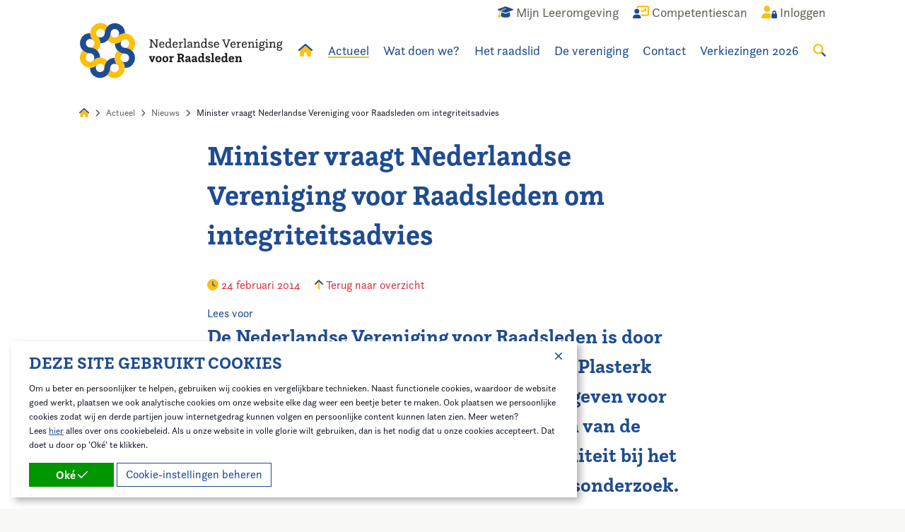

--- FILE ---
content_type: text/html; charset=utf-8
request_url: https://www.raadsleden.nl/actueel/nieuws/minister-vraagt-nederlandse-vereniging-voor-raadsleden-om-integriteitsadvies/
body_size: 14598
content:
<!doctype html>
<!--[if lt IE 9]>
<html class="no-js lt-ie9" lang="nl-NL"  prefix="og: http://ogp.me/ns#  fb: http://www.facebook.com/2008/fbml website: http://ogp.me/ns/website#"> <![endif]-->
<!--[if gt IE 8]>
<html class="no-js ie9" lang="nl-NL"  prefix="og: http://ogp.me/ns#  fb: http://www.facebook.com/2008/fbml website: http://ogp.me/ns/website#"> <![endif]-->
<!--[if !IE]><!-->
<html class="no-js no-ie" lang="nl-NL"  prefix="og: http://ogp.me/ns#  fb: http://www.facebook.com/2008/fbml website: http://ogp.me/ns/website#"> <!--<![endif]-->
<head>
    
    <meta http-equiv="X-UA-Compatible" content="IE=edge,chrome=1"/>
    <title>Minister vraagt Nederlandse Vereniging voor Raadsleden om integriteitsadvies | Nederlandse Vereniging voor Raadsleden</title>
    <base href="https://www.raadsleden.nl/"><!--[if lte IE 6]></base><![endif]-->
    <meta name="viewport" content="width=device-width"/>
    <meta name="generator" content="Silverstripe CMS 4.12" />
<meta http-equiv="Content-Type" content="text/html; charset=utf-8" />
<meta name="description" content="De Nederlandse Vereniging voor Raadsleden is door minister van Binnenlandse Zaken Ronald Plasterk gevraagd te adviseren om oplossingen te geven voor knelpunten bij integriteitsonderzoek." />

<meta property="og:title" content="Minister vraagt Nederlandse Vereniging voor Raadsleden om integriteitsadvies" />
<meta property="og:type" content="website" />
<meta property="og:url" content="https://www.raadsleden.nl/actueel/nieuws/minister-vraagt-nederlandse-vereniging-voor-raadsleden-om-integriteitsadvies/" />
<link rel="image_src" href="http://www.raadsleden.nl/favicon-152.png" type="image/png" />
<meta property="og:image" content="http://www.raadsleden.nl/favicon-152.png" />
<meta property="og:image:secure_url" content="https://www.raadsleden.nl/favicon-152.png" />
<meta property="og:image:type" content="image/png" />
<meta property="og:description" content="De Nederlandse Vereniging voor Raadsleden is door minister van Binnenlandse Zaken Ronald Plasterk gevraagd te adviseren om oplossingen te geven voor knelpunten bij integriteitsonderzoek." />
<meta property="og:site_name" content="Nederlandse Vereniging voor Raadsleden" />
<meta property="og:locale" content="nl_NL" />

<meta name="twitter:title" content="Minister vraagt Nederlandse Vereniging voor Raadsleden om integriteitsadvies">
<meta name="twitter:description" content="De Nederlandse Vereniging voor Raadsleden is door minister van Binnenlandse Zaken Ronald Plasterk gevraagd te adviseren om oplossingen te geven voor knelpunten bij integriteitsonderzoek.">
    
    
    <link rel="shortcut icon" href="/favicon.ico"/>
    <link rel="apple-touch-icon-precomposed" href="/favicon-152.png">
    <meta name="msapplication-TileImage" content="/favicon-144.png">
    <meta name="msapplication-TileColor" content="#fefefe">
    <meta name="theme-color" content="#fefefe">
    <meta name="google-site-verification" content="HCKvulv5qZTmrB6Hx6VXYIGG6kafitu8NC1419cfE-o" />

<link rel="stylesheet" type="text/css" href="/_resources/app/client/dist/styles/app.css?m=1743601110" />
<link rel="stylesheet" type="text/css" href="/_resources/app/client/dist/styles/blocks/contentblock.css?m=1756805513" />
<script>window.isMobile=0;window.isTablet=0;window.isPhone=0;</script>
<script src="https://kit.fontawesome.com/576fff8c28.js" crossorigin="anonymous"></script>
<script src="//use.typekit.net/yyn5xtf.js"></script>
                <script>try{Typekit.load({ async: false });}catch(e){}</script>
<script type='application/ld+json'>{"name":"Nederlandse Vereniging voor Raadsleden","address":{"streetAddress":"Postbus 30435","addressLocality":"Den Haag","addressRegion":"","postalCode":"2500 GK","addressCountry":"nl","@type":"LocalBusiness"},"url":"https:\/\/www.raadsleden.nl\/","telephone":"070-373 8195","image":"https:\/\/www.raadsleden.nl\/\/favicon-152.png","@type":"LocalBusiness","@context":"http:\/\/schema.org","@id":"https:\/\/www.raadsleden.nl\/"}</script>
<script type='application/ld+json'>{"name":"Nederlandse Vereniging voor Raadsleden","url":"https:\/\/www.raadsleden.nl\/","@type":"WebSite","@context":"http:\/\/schema.org"}</script>
<script type='application/ld+json'>{"itemListElement":[{"position":"1","item":{"name":"Actueel"},"@type":"ListItem"},{"position":"2","item":{"name":"Nieuws"},"@type":"ListItem"},{"position":"3","item":{"name":"Minister vraagt Nederlandse Vereniging voor Raadsleden om integriteitsadvies"},"@type":"ListItem"}],"@type":"BreadcrumbList","@context":"http:\/\/schema.org"}</script>
<script type='application/ld+json'>{"headline":"Minister vraagt Nederlandse Vereniging voor Raadsleden om integriteitsadvies","datePublished":"2014-02-24 16:12:28","dateModified":"2025-07-07 16:46:33","description":"De Nederlandse Vereniging voor Raadsleden is door minister van Binnenlandse Zaken Ronald Plasterk gevraagd te adviseren om oplossingen te geven voor knelpunten bij integriteitsonderzoek. Een van de knelpunten is het gebrek aan professionaliteit bij het uitzetten van opdrachten voor integriteitsonderzoek.","mainEntityOfPage":{"@type":"NewsArticle"},"author":{"name":"Nederlandse Vereniging voor Raadsleden","@type":"NewsArticle"},"publisher":{"name":"Nederlandse Vereniging voor Raadsleden","url":"https:\/\/www.raadsleden.nl\/","logo":{"url":"https:\/\/www.raadsleden.nl\/\/favicon-152.png","@type":"NewsArticle"},"contactPoint":[],"sameAs":[],"@type":"NewsArticle","@context":"http:\/\/schema.org"},"@type":"NewsArticle","@context":"http:\/\/schema.org"}</script>
</head>
<body class="blogpost">


<div class="site-wrapper">
    <header class="site-header ">
    <div class="site-header__main">
        <div class="grid-container">
            <div class="grid-x grid-padding-x">
                <div class="cell site-header__inner">
                    <ul class="top-menu">
    
        <li class="top-menu-item show-for-medium">
            <a href="/wat-doen-we/ontwikkeling-en-opleiding/mijn-leeromgeving/" title="Mijn Leeromgeving">
                
                    <span class="top-menu-item__icon"><i class="fa-duotone fa-graduation-cap"></i></span>
                    <span class="top-menu-item__title">Mijn Leeromgeving</span>
                
            </a>
        </li>
    
        <li class="top-menu-item ">
            <a href="/competentiescan/" title="Competentiescan">
                
                    <span class="top-menu-item__icon"><i class="fa-duotone fa-user-chart"></i></span>
                    <span class="top-menu-item__title">Competentiescan</span>
                
            </a>
        </li>
    
        <li class="top-menu-item ">
            <a href="/account/" title="Account">
                
                    
                        <span class="top-menu-item__icon"><i class="fa-duotone fa-user-lock"></i></span>
                        <span class="top-menu-item__title">Inloggen</span>
                    
                
            </a>
        </li>
    
</ul>

                    <ul class="main-menu">

    <li class="main-menu-item main-menu-item--logo">
        <a href="/" title="Home">
            <svg class="logo site-header__logo" xmlns="http://www.w3.org/2000/svg" viewBox="0 0 352 97">
    <path class="logo__text" d="M121.45 42.09h1.94V30.51h-1.95v-1.47h4.02l7.63 10.92v-9.45h-1.96v-1.47h5.81v1.47h-1.96v13.05h-1.61l-8.06-11.52v10.04h1.96v1.47h-5.82v-1.47ZM147.18 40.99c-.51 1.8-1.84 2.88-4.05 2.88-2.99 0-4.7-1.67-4.7-5.3 0-2.7 1.15-5.41 4.66-5.41 2.66 0 4.09 1.45 4.09 4.53v1.1h-6.86c.02 1.87.55 3.63 2.86 3.63 1.12.04 2.13-.67 2.46-1.74l1.54.31Zm-1.84-3.6v-.4c0-1.34-.73-2.37-2.3-2.37-1.41 0-2.4.86-2.66 2.77h4.96ZM156.69 41.74c-.59 1.25-1.74 2.13-3.47 2.13-3.14 0-4.04-2.76-4.04-5.18 0-3.21 1.47-5.51 4.42-5.51 1.32 0 2.35.55 2.97 1.36v-5.35h-1.76v-1.41h3.49v14.37h1.56v1.41h-3.05l-.11-1.82Zm-.13-3.49c0-1.38-.37-3.63-2.81-3.63-1.89 0-2.68 1.41-2.68 3.96 0 1.58.31 3.85 2.53 3.85 2.01 0 2.96-1.96 2.96-4.18h.01ZM170.23 40.99c-.51 1.8-1.82 2.88-4.04 2.88-2.99 0-4.7-1.67-4.7-5.3 0-2.7 1.15-5.41 4.66-5.41 2.66 0 4.09 1.45 4.09 4.53v1.1h-6.85c.02 1.87.55 3.63 2.86 3.63 1.12.04 2.13-.67 2.46-1.74l1.54.31Zm-1.82-3.6v-.4c0-1.34-.73-2.37-2.31-2.37-1.41 0-2.4.86-2.66 2.77h4.97ZM172.17 42.15h1.56v-7.27h-1.76v-1.41h3.44v2.18c.35-1.06 1.27-2.48 2.88-2.48.67 0 1.29.34 1.65.9l-.97 1.38s-.37-.64-1.01-.64c-1.49 0-2.22 2.09-2.48 3.61v3.74h1.76v1.41h-5.07v-1.4ZM180.48 42.15h1.56V29.18h-1.76v-1.41h3.52v14.37h1.59v1.41h-4.91v-1.41ZM187.27 36.33c-.02-.14-.03-.28-.02-.42 0-1.69 1.34-2.76 4.04-2.76s3.65 1.12 3.65 3.67v4.11c0 .7-.07 1.36.88 1.36.13 0 .25 0 .37-.02l-.31 1.32c-.23.02-.42.04-.59.04-1.43 0-1.87-.9-1.93-1.78a3.61 3.61 0 0 1-3.25 2c-1.63 0-3.18-.88-3.18-2.73 0-2.31 2.46-3.47 6.26-3.49v-.57c0-1.74-.46-2.46-2.02-2.46-1.38 0-2.3.48-2.3 1.78 0 .09.02.15.02.24l-1.62-.31Zm5.91 2.66c-3.1.02-4.36.73-4.36 2.02 0 .86.59 1.41 1.63 1.41 1.34 0 2.66-1.06 2.76-2.35l-.02-1.08ZM197.75 42.15h1.56v-7.27h-1.75v-1.41H201v2.22c.31-.73 1.25-2.53 3.63-2.53 1.71 0 3.05.95 3.05 3.1v5.89h1.54v1.41h-4.68v-1.41h1.38v-5.39c0-1.52-.53-2.09-1.58-2.09-2.26 0-3.07 2.42-3.27 3.27v4.2h1.38v1.41h-4.69v-1.41ZM218.26 41.74c-.59 1.25-1.74 2.13-3.47 2.13-3.14 0-4.04-2.76-4.04-5.18 0-3.21 1.47-5.51 4.42-5.51 1.32 0 2.35.55 2.97 1.36v-5.35h-1.76v-1.41h3.52v14.37h1.56v1.41h-3.06l-.13-1.82Zm-.13-3.49c0-1.38-.37-3.63-2.81-3.63-1.89 0-2.68 1.41-2.68 3.96 0 1.58.31 3.85 2.53 3.85 2.02 0 2.97-1.96 2.97-4.18ZM224.63 40.48c0 .07-.02.13-.02.2 0 .99.77 1.74 2.35 1.74 1.3 0 2.2-.44 2.2-1.36 0-2.46-5.87-1.21-5.87-4.88 0-1.69 1.23-3.01 3.78-3.01 1.96 0 3.65.82 3.65 2.46 0 .15-.02.31-.04.46l-1.76.31c.02-.1.03-.2.02-.31 0-.69-.42-1.47-1.96-1.47-1.15 0-1.89.39-1.89 1.25 0 2.53 5.91 1.12 5.91 4.85 0 2-1.67 3.14-3.98 3.14-1.96 0-4.09-.81-4.09-2.81 0-.1 0-.21.02-.31l1.67-.26ZM241.68 40.99c-.51 1.8-1.84 2.88-4.04 2.88-2.99 0-4.7-1.67-4.7-5.3 0-2.7 1.15-5.41 4.66-5.41 2.66 0 4.09 1.45 4.09 4.53v1.1h-6.86c.02 1.87.55 3.63 2.86 3.63 1.12.04 2.13-.67 2.46-1.74l1.54.31Zm-1.84-3.6v-.4c0-1.34-.72-2.37-2.3-2.37-1.41 0-2.39.86-2.66 2.77h4.96ZM248.59 30.51h-1.36v-1.47h5.28v1.47h-1.82l3.78 10.18 3.8-10.18h-1.76v-1.47h5.03v1.47h-1.36l-5.05 13.05h-1.45l-5.09-13.06ZM270.35 40.99c-.51 1.8-1.82 2.88-4.04 2.88-2.99 0-4.7-1.67-4.7-5.3 0-2.7 1.15-5.41 4.66-5.41 2.66 0 4.09 1.45 4.09 4.53v1.1h-6.86c.02 1.87.55 3.63 2.86 3.63 1.12.04 2.13-.67 2.46-1.74l1.54.31Zm-1.84-3.6v-.4c0-1.34-.73-2.37-2.3-2.37-1.41 0-2.39.86-2.66 2.77h4.96ZM272.28 42.15h1.56v-7.27h-1.76v-1.41h3.44v2.18c.35-1.06 1.27-2.48 2.88-2.48.67 0 1.29.34 1.65.9l-.97 1.38s-.37-.64-1.01-.64c-1.49 0-2.22 2.09-2.48 3.61v3.74h1.76v1.41h-5.08v-1.4ZM289.73 40.99c-.51 1.8-1.82 2.88-4.04 2.88-2.99 0-4.7-1.67-4.7-5.3 0-2.7 1.15-5.41 4.66-5.41 2.66 0 4.09 1.45 4.09 4.53v1.1h-6.86c.02 1.87.55 3.63 2.86 3.63 1.12.04 2.13-.67 2.46-1.74l1.54.31Zm-1.82-3.6v-.4c0-1.34-.73-2.37-2.3-2.37-1.41 0-2.39.86-2.66 2.77h4.96ZM291.66 42.15h1.56v-7.27h-1.75v-1.41h3.44v2.22c.31-.73 1.25-2.53 3.63-2.53 1.71 0 3.05.95 3.05 3.1v5.89h1.54v1.41h-4.68v-1.41h1.38v-5.39c0-1.52-.53-2.09-1.58-2.09-2.26 0-3.08 2.42-3.27 3.27v4.2h1.38v1.41h-4.7v-1.41ZM304.61 42.15h1.56v-7.27h-1.76v-1.41h3.52v8.68h1.56v1.41h-4.88v-1.41Zm2.22-13.43c.68 0 1.24.54 1.25 1.22v.03c.01.68-.52 1.24-1.2 1.25h-.05c-.67.02-1.23-.5-1.25-1.17v-.08c-.02-.68.52-1.24 1.19-1.25h.06ZM319.22 31.87l1.52.22c.06.24.09.48.09.73 0 .99-.48 1.78-1.49 2.26.27.57.41 1.2.39 1.84 0 2.44-1.56 3.78-4.11 3.78a4.98 4.98 0 0 1-2.18-.44c-.44.31-.73.64-.73 1.1 0 2.37 7.96-.46 7.96 4.13 0 2.39-2.13 3.38-4.86 3.38-1.82 0-4.68-.44-4.68-2.62 0-1.27.99-2.09 1.61-2.51-.86-.31-1.61-.77-1.61-1.98 0-1.01.53-1.67 1.34-2.24-.55-.62-.84-1.47-.84-2.53 0-2.31 1.41-3.85 4.07-3.85 1.25 0 2.24.35 2.94 1.01.38-.42.59-.97.57-1.54v-.76Zm-6.51 14.06c0 1.27 1.76 1.54 3.08 1.54 1.76 0 3.23-.46 3.23-1.72 0-1.65-2.55-1.43-4.82-1.67-.69.39-1.49.97-1.49 1.85Zm5.12-9.01c0-1.54-.66-2.42-2.15-2.42s-2.15.9-2.15 2.46.59 2.39 2.11 2.39 2.2-.88 2.2-2.44ZM322.08 42.15h1.56v-7.27h-1.76v-1.41h3.52v8.68h1.56v1.41h-4.88v-1.41Zm2.22-13.43c.68 0 1.24.54 1.25 1.22v.03c.01.68-.52 1.24-1.2 1.25h-.05c-.67.02-1.23-.5-1.25-1.17v-.08c-.02-.68.52-1.24 1.2-1.25h.06ZM328.54 42.15h1.56v-7.27h-1.76v-1.41h3.44v2.22c.31-.73 1.25-2.53 3.63-2.53 1.72 0 3.06.95 3.06 3.1v5.89h1.54v1.41h-4.68v-1.41h1.38v-5.39c0-1.52-.53-2.09-1.58-2.09-2.26 0-3.08 2.42-3.27 3.27v4.2h1.38v1.41h-4.7l.02-1.41ZM349.64 31.87l1.52.22c.06.24.09.48.09.73 0 .99-.48 1.78-1.49 2.26.27.57.41 1.2.39 1.84 0 2.44-1.56 3.78-4.11 3.78-.75.02-1.49-.13-2.17-.44-.44.31-.73.64-.73 1.1 0 2.37 7.96-.46 7.96 4.13 0 2.39-2.13 3.38-4.86 3.38-1.84 0-4.68-.44-4.68-2.62 0-1.27.99-2.09 1.61-2.51-.86-.31-1.61-.77-1.61-1.98 0-1.01.53-1.67 1.34-2.24-.55-.62-.84-1.47-.84-2.53 0-2.31 1.41-3.85 4.07-3.85 1.25 0 2.24.35 2.94 1.01.38-.42.59-.97.57-1.54v-.76Zm-6.5 14.06c0 1.27 1.76 1.54 3.08 1.54 1.76 0 3.23-.46 3.23-1.72 0-1.65-2.55-1.43-4.82-1.67-.7.39-1.49.97-1.49 1.85Zm5.12-9.01c0-1.54-.66-2.42-2.15-2.42s-2.15.9-2.15 2.46.59 2.39 2.11 2.39 2.2-.88 2.2-2.44ZM121.58 60.55h-1.01v-2.11h5.03v2.11h-1.1l1.67 4.37 1.67-4.37h-1.08v-2.11h4.73v2.11h-.98l-3.25 8.09h-2.4l-3.27-8.09ZM132.28 63.54c0-3.01 1.3-5.41 5.07-5.41s5.08 2.35 5.08 5.41-1.3 5.41-5.08 5.41-5.07-2.39-5.07-5.41Zm7.27 0c0-1.69-.44-3.3-2.2-3.3s-2.2 1.61-2.2 3.3.44 3.3 2.2 3.3 2.2-1.6 2.2-3.3ZM143.93 63.54c0-3.01 1.3-5.41 5.07-5.41s5.08 2.35 5.08 5.41-1.3 5.41-5.08 5.41-5.07-2.39-5.07-5.41Zm7.27 0c0-1.69-.44-3.3-2.2-3.3s-2.2 1.61-2.2 3.3.44 3.3 2.2 3.3 2.2-1.6 2.2-3.3ZM155.75 66.53h1.34v-5.97h-1.65v-2.11h4.23v2c.44-1.12 1.1-2.3 2.7-2.3.71-.02 1.39.31 1.82.88l-1.54 2.15s-.35-.64-.94-.64c-.97 0-1.58 1.58-1.87 2.86v3.12h1.32v2.11h-5.41v-2.1ZM169.16 66.46h1.74V56.29h-1.74v-2.17h1.71l.02.04v-.04h4.99c3.76 0 5.23 1.63 5.23 4 0 2.17-1.25 3.3-2.53 3.85.77.44 1.27 1.27 1.52 2.17.26.97.33 2.2 1.89 2.2l-.53 2.44c-.18.02-.37.04-.55.04-2.62-.02-3.17-2.2-3.61-3.72-.48-1.67-.88-2.28-2.31-2.28h-1.15v3.65h1.74v2.17h-6.43v-2.17Zm6.5-5.93c1.72 0 2.33-.84 2.33-2.09 0-1.38-.69-2.04-2.33-2.04h-1.8v4.13h1.8ZM183.62 61.35c-.02-.12-.02-.25-.02-.37 0-1.67 1.56-2.83 4.36-2.83 2.99 0 4.11 1.19 4.11 3.95v3.16c0 .86-.02 1.43.79 1.43.14 0 .28-.02.42-.05l-.46 2.05c-.28.06-.57.09-.86.09-1.52 0-2.09-.86-2.28-1.58a3.466 3.466 0 0 1-3.03 1.76c-1.82 0-3.38-.99-3.38-2.9 0-2.37 2.37-3.52 6.06-3.54v-.35c0-1.41-.35-1.93-1.52-1.93-1.1 0-1.58.44-1.58 1.63l-2.61-.51Zm5.71 2.99c-1.89.02-3.18.37-3.18 1.52 0 .64.39.99 1.15.99.97 0 1.96-.62 2.04-1.65v-.86ZM194.74 61.35c-.02-.12-.02-.25-.02-.37 0-1.67 1.56-2.83 4.37-2.83 2.99 0 4.11 1.19 4.11 3.95v3.16c0 .86-.02 1.43.79 1.43.14 0 .28-.02.42-.05l-.46 2.05c-.28.06-.57.09-.86.09-1.52 0-2.09-.86-2.3-1.58a3.435 3.435 0 0 1-3.03 1.76c-1.82 0-3.38-.99-3.38-2.9 0-2.37 2.37-3.52 6.06-3.54v-.35c0-1.41-.35-1.93-1.52-1.93-1.1 0-1.58.44-1.58 1.63l-2.61-.51Zm5.72 2.99c-1.89.02-3.19.37-3.19 1.52 0 .64.39.99 1.15.99.97 0 1.95-.62 2.04-1.65v-.86ZM213.11 67.08c-.62 1.03-1.49 1.87-3.16 1.87-3.38 0-4.36-2.88-4.36-5.41 0-3.16 1.63-5.41 4.68-5.41 1.32 0 2.09.53 2.51 1.15v-4.3h-1.54v-2.11h4.28v13.66h1.33v2.11h-3.61l-.13-1.56Zm-.35-3.74c0-1.45-.33-3.1-2.18-3.1-1.49 0-2.13 1.08-2.13 3.34 0 1.8.39 3.25 2.02 3.25s2.28-1.34 2.28-3.49ZM220.61 65.46c-.02.06-.02.12-.02.17 0 .66.61 1.21 1.82 1.21.86 0 1.61-.31 1.61-.96 0-1.69-5.67-.75-5.67-4.55 0-1.87 1.36-3.18 4.15-3.18 2.2 0 4.07.88 4.07 2.53 0 .15-.02.29-.04.44l-2.76.48c.02-.09.03-.18.02-.26 0-.51-.35-1.08-1.38-1.08-.86 0-1.27.33-1.27.95 0 1.8 5.71.72 5.71 4.51 0 2.17-1.93 3.25-4.44 3.25-2.3 0-4.42-.86-4.42-2.79 0-.1 0-.19.02-.28l2.59-.42ZM228.08 66.53h1.34V54.98h-1.54v-2.11h4.28v13.66h1.34v2.11h-5.43v-2.11ZM244.32 66.16c-.55 1.82-1.96 2.79-4.44 2.79-3.25 0-5.1-1.71-5.1-5.41 0-2.7 1.21-5.41 5.05-5.41 2.93 0 4.48 1.65 4.48 4.88v1.16h-6.64c.09 1.56.57 2.66 2.24 2.66 1.16 0 1.69-.46 1.98-1.18l2.42.51Zm-2.88-3.9v-.18c0-1.01-.39-1.82-1.65-1.82-1.18 0-1.84.46-2.07 2h3.72ZM253.38 67.08c-.62 1.03-1.49 1.87-3.16 1.87-3.38 0-4.36-2.88-4.36-5.41 0-3.16 1.63-5.41 4.68-5.41 1.32 0 2.09.53 2.51 1.15v-4.3h-1.54v-2.11h4.29v13.66h1.34v2.11h-3.6l-.14-1.56Zm-.35-3.74c0-1.45-.33-3.1-2.17-3.1-1.49 0-2.13 1.08-2.13 3.34 0 1.8.4 3.25 2.02 3.25s2.28-1.34 2.28-3.49ZM267.93 66.16c-.55 1.82-1.95 2.79-4.44 2.79-3.25 0-5.1-1.71-5.1-5.41 0-2.7 1.21-5.41 5.05-5.41 2.92 0 4.48 1.65 4.48 4.88v1.16h-6.64c.09 1.56.57 2.66 2.24 2.66 1.17 0 1.69-.46 1.98-1.18l2.42.51Zm-2.88-3.9v-.18c0-1.01-.39-1.82-1.65-1.82-1.19 0-1.84.46-2.07 2h3.72ZM269.64 66.53h1.32v-5.97h-1.65v-2.11h4.22v2a3.554 3.554 0 0 1 3.43-2.3c1.67 0 3.25.72 3.25 3.54v4.84h1.32v2.11h-5.28v-2.11h1.21V62.4c0-1.32-.39-1.91-1.25-1.91-1.63 0-2.3 2.07-2.51 2.88v3.17h1.21v2.11h-5.28v-2.11Z"/>
    <path class="logo__blue" fill="#1f4c91" d="M96.48 61.48c.03-4.85-1.92-9.26-5.09-12.45-3.07-3.09-7.28-5.05-11.96-5.17h-.52c.03 0 .06 0 .1-.01h.18-.15c-1.93-.02-3.77-.8-5.13-2.17-2.82-2.83-2.86-7.36-.15-10.25a17.513 17.513 0 0 1-12.16 4.85v.02c-.04 4.89 1.92 9.33 5.11 12.54.03-.02.05-.04.08-.06l-.07.07C69.86 52 74.19 53.97 79 54.01a7.183 7.183 0 0 1 2.83.59c.88.37 1.68.92 2.35 1.59 2.86 2.89 2.84 7.56-.05 10.42-2.89 2.86-7.56 2.84-10.42-.05a17.65 17.65 0 0 1 5.06 12.36h.14a17.58 17.58 0 0 0 16.21-10.71c.9-2.13 1.37-4.42 1.38-6.73ZM36.04 96.2c4.85.03 9.26-1.92 12.45-5.09 3.09-3.07 5.05-7.28 5.17-11.96v-.52c0 .03 0 .06.01.1v.18-.15c.02-1.93.8-3.77 2.17-5.13 2.83-2.82 7.36-2.86 10.25-.15a17.513 17.513 0 0 1-4.85-12.16h-.02c-4.89-.04-9.33 1.92-12.54 5.11.02.03.04.05.06.08l-.07-.07a17.483 17.483 0 0 0-5.16 12.28c0 .11 0 .23-.01.34-.04.85-.24 1.7-.58 2.49-.37.88-.92 1.68-1.59 2.35-2.89 2.86-7.56 2.84-10.42-.05-2.86-2.89-2.84-7.56.05-10.42a17.65 17.65 0 0 1-12.36 5.06v.14a17.58 17.58 0 0 0 10.71 16.21c2.13.9 4.41 1.37 6.72 1.38ZM1.32 35.76c-.03 4.85 1.92 9.26 5.09 12.45 3.07 3.09 7.28 5.05 11.96 5.17h.52c-.03 0-.06 0-.1.01h-.18.15c1.93.02 3.77.8 5.13 2.17 2.82 2.83 2.86 7.36.15 10.25 3.41-3.25 7.79-4.86 12.16-4.85v-.02c.04-4.89-1.92-9.33-5.11-12.54-.03.02-.05.04-.08.06l.07-.07a17.483 17.483 0 0 0-12.28-5.16c-.11 0-.23 0-.34-.01-.85-.04-1.7-.24-2.49-.58-.88-.37-1.68-.92-2.35-1.59-2.86-2.89-2.84-7.56.05-10.42 2.89-2.86 7.56-2.84 10.42.05a17.65 17.65 0 0 1-5.06-12.36h-.14A17.58 17.58 0 0 0 2.68 29.03c-.9 2.13-1.37 4.42-1.38 6.73ZM61.76 1.04c-4.85-.03-9.26 1.92-12.45 5.09-3.09 3.07-5.05 7.28-5.17 11.96v.52c0-.03 0-.06-.01-.1v-.18.15c-.02 1.93-.8 3.77-2.17 5.13-2.83 2.82-7.36 2.86-10.25.15 3.25 3.41 4.86 7.79 4.85 12.16h.02c4.89.04 9.33-1.92 12.54-5.11-.02-.03-.04-.05-.06-.08l.07.07c3.15-3.14 5.12-7.47 5.16-12.28a7.183 7.183 0 0 1 .59-2.83c.37-.88.92-1.68 1.59-2.35 2.89-2.86 7.56-2.84 10.42.05 2.86 2.89 2.84 7.56-.05 10.42a17.65 17.65 0 0 1 12.36-5.06v-.14A17.58 17.58 0 0 0 68.49 2.4c-2.13-.9-4.41-1.37-6.72-1.38Z"/>
    <path class="logo__yellow" fill="#fcc00d" d="M73.45 91.36c3.45-3.41 5.19-7.91 5.21-12.4.02-4.36-1.58-8.72-4.8-12.12-.08-.08-.17-.15-.25-.24l-.05-.05s-.05-.05-.08-.07c.02.02.05.04.07.06l.05.05s.06.05.08.08c-.03-.04-.07-.07-.1-.11a7.37 7.37 0 0 1-2.1-5.16c0-3.99 3.18-7.23 7.14-7.36-4.71-.11-8.95-2.07-12.03-5.17l-.01.01a17.49 17.49 0 0 0-5.25 12.48c.03 0 .07 0 .1.01h-.1c0 4.45 1.66 8.91 5.03 12.33.08.08.16.16.23.25.57.64 1.03 1.37 1.35 2.16.36.89.54 1.83.53 2.79-.02 4.07-3.34 7.35-7.41 7.33-4.07-.02-7.35-3.34-7.33-7.41-.04 4.63-1.89 9.05-5.17 12.32l.1.1c4.99 5 12.49 6.53 19.04 3.89 2.14-.87 4.09-2.16 5.73-3.78ZM6.17 73.17c3.41 3.45 7.91 5.19 12.4 5.21 4.36.02 8.72-1.58 12.12-4.8.08-.08.15-.17.24-.25l.05-.05s.05-.05.07-.08c-.02.02-.04.05-.06.07l-.05.05s-.05.06-.08.08c.04-.03.07-.07.11-.1a7.37 7.37 0 0 1 5.16-2.1c3.99 0 7.23 3.18 7.36 7.14.11-4.71 2.07-8.95 5.17-12.03l-.01-.01a17.49 17.49 0 0 0-12.48-5.25c0 .03 0 .07-.01.1v-.1c-4.45 0-8.91 1.66-12.33 5.03-.08.08-.16.16-.25.23-.64.57-1.37 1.03-2.16 1.35-.89.36-1.83.54-2.79.53-4.07-.02-7.35-3.34-7.33-7.41.02-4.07 3.34-7.35 7.41-7.33-4.63-.04-9.05-1.89-12.32-5.17l-.1.1c-5 4.99-6.53 12.49-3.89 19.04.87 2.14 2.15 4.09 3.78 5.73ZM24.35 5.89a17.507 17.507 0 0 0-5.21 12.4c-.02 4.36 1.58 8.72 4.8 12.12.08.08.17.15.25.24l.05.05s.05.05.08.07c-.02-.02-.05-.04-.07-.06l-.05-.05s-.06-.05-.08-.08c.03.04.07.07.1.11a7.37 7.37 0 0 1 2.1 5.16c0 3.99-3.18 7.23-7.14 7.36 4.71.11 8.95 2.07 12.03 5.17l.01-.01a17.49 17.49 0 0 0 5.25-12.48c-.03 0-.07 0-.1-.01h.1c0-4.45-1.66-8.91-5.03-12.33-.08-.08-.16-.16-.23-.25a7.474 7.474 0 0 1-1.35-2.16 7.21 7.21 0 0 1-.53-2.79c.02-4.07 3.34-7.35 7.41-7.33 4.07.02 7.35 3.34 7.33 7.41.04-4.63 1.89-9.05 5.17-12.32l-.1-.1A17.616 17.616 0 0 0 30.08 2.1c-2.14.87-4.09 2.16-5.73 3.78ZM91.64 24.07a17.507 17.507 0 0 0-12.4-5.21c-4.36-.02-8.72 1.58-12.12 4.8-.08.08-.15.17-.24.25l-.05.05s-.05.05-.07.08c.02-.02.04-.05.06-.07l.05-.05s.05-.06.08-.08c-.04.03-.07.07-.11.1a7.37 7.37 0 0 1-5.16 2.1c-3.99 0-7.23-3.18-7.36-7.14-.11 4.71-2.07 8.95-5.17 12.03l.01.01a17.49 17.49 0 0 0 12.48 5.25c0-.03 0-.07.01-.1v.1c4.45 0 8.91-1.66 12.33-5.03.08-.08.16-.16.25-.23.64-.57 1.37-1.03 2.16-1.35a7.21 7.21 0 0 1 2.79-.53c4.07.02 7.35 3.34 7.33 7.41-.02 4.07-3.34 7.35-7.41 7.33 4.63.04 9.05 1.89 12.32 5.17l.1-.1c5-4.99 6.53-12.49 3.89-19.04-.87-2.14-2.15-4.09-3.78-5.73Z"/>
</svg>
        </a>
    </li>

    
        
            <li class="main-menu-item main-menu-item--home  show-for-large">
                <a href="/" title="Home">
                    <i class="fad fa-home" style="--fa-primary-color: #1f4c91; --fa-secondary-color: #fcc00d; --fa-secondary-opacity: 1;"></i>
                </a>
            </li>
        
    
        
            <li class="main-menu-item main-menu-item--current  show-for-large">
                <a href="/actueel/" title="Actueel">Actueel</a>
                
                    <ul>
                        
                            <li>
                                <a href="/actueel/agenda/" title="Agenda">Agenda</a>
                                
                            </li>
                        
                            <li>
                                <a href="/actueel/nieuws/" title="Nieuws">Nieuws</a>
                                
                            </li>
                        
                            <li>
                                <a href="/actueel/in-de-media/" title="In de media ">In de media </a>
                                
                            </li>
                        
                            <li>
                                <a href="/actueel/raadslid-van-de-week/" title="Raadslid van de Week">Raadslid van de Week</a>
                                
                            </li>
                        
                            <li>
                                <a href="/actueel/themas/" title="Thema&#039;s">Thema&#039;s</a>
                                
                            </li>
                        
                    </ul>
                
            </li>
        
    
        
            <li class="main-menu-item   show-for-large">
                <a href="/wat-doen-we/" title="Wat doen we?">Wat doen we?</a>
                
                    <ul>
                        
                            <li>
                                <a href="/wat-doen-we/belangenbehartiging/" title="Belangenbehartiging">Belangenbehartiging</a>
                                
                            </li>
                        
                            <li>
                                <a href="/wat-doen-we/bijeenkomsten/" title="Bijeenkomsten">Bijeenkomsten</a>
                                
                                    <ul>
                                        
                                            <li>
                                                <a href="/wat-doen-we/bijeenkomsten/raadsacademies/" title="Raadsacademies">Raadsacademies</a>
                                            </li>
                                        
                                            <li>
                                                <a href="/wat-doen-we/bijeenkomsten/dagvoorderaad/" title="Dag voor de Raad">Dag voor de Raad</a>
                                            </li>
                                        
                                            <li>
                                                <a href="https://raadopzaterdag.nl/" title="Raad op Zaterdag">Raad op Zaterdag</a>
                                            </li>
                                        
                                    </ul>
                                
                            </li>
                        
                            <li>
                                <a href="/wat-doen-we/publicaties/" title="Onderzoek &amp; Publicaties">Onderzoek &amp; Publicaties</a>
                                
                                    <ul>
                                        
                                            <li>
                                                <a href="/wat-doen-we/publicaties/sterke-raad/" title="Sterke Raad">Sterke Raad</a>
                                            </li>
                                        
                                            <li>
                                                <a href="/wat-doen-we/publicaties/raadsledengids/" title="Raadsledengids">Raadsledengids</a>
                                            </li>
                                        
                                    </ul>
                                
                            </li>
                        
                            <li>
                                <a href="/wat-doen-we/ontwikkeling-en-opleiding/" title="Ontwikkeling &amp; Opleiding">Ontwikkeling &amp; Opleiding</a>
                                
                                    <ul>
                                        
                                            <li>
                                                <a href="/wat-doen-we/ontwikkeling-en-opleiding/mijn-competentiescan/" title="Mijn Competentiescan">Mijn Competentiescan</a>
                                            </li>
                                        
                                            <li>
                                                <a href="/wat-doen-we/ontwikkeling-en-opleiding/mijn-leeromgeving/" title="Mijn Leeromgeving">Mijn Leeromgeving</a>
                                            </li>
                                        
                                            <li>
                                                <a href="/wat-doen-we/ontwikkeling-en-opleiding/opleidingengids/" title="Opleidingengids">Opleidingengids</a>
                                            </li>
                                        
                                    </ul>
                                
                            </li>
                        
                    </ul>
                
            </li>
        
    
        
            <li class="main-menu-item   show-for-large">
                <a href="/het-raadslid/" title="Het raadslid">Het raadslid</a>
                
                    <ul>
                        
                            <li>
                                <a href="/het-raadslid/rechten-van-het-raadslid/" title="Rechten van het Raadslid">Rechten van het Raadslid</a>
                                
                                    <ul>
                                        
                                            <li>
                                                <a href="/het-raadslid/rechten-van-het-raadslid/uitkering-en-raadsvergoeding/" title="Uitkering en raadsvergoeding">Uitkering en raadsvergoeding</a>
                                            </li>
                                        
                                            <li>
                                                <a href="/contact/veelgestelde-vragen/" title="Veelgestelde vragen">Veelgestelde vragen</a>
                                            </li>
                                        
                                    </ul>
                                
                            </li>
                        
                            <li>
                                <a href="/het-raadslid/hoe-word-ik-raadslid/" title="Hoe word ik raadslid?">Hoe word ik raadslid?</a>
                                
                            </li>
                        
                            <li>
                                <a href="/het-raadslid/wat-krijgt-een-raadslid/" title="Wat krijgt een raadslid?">Wat krijgt een raadslid?</a>
                                
                            </li>
                        
                            <li>
                                <a href="/het-raadslid/wat-doet-een-raadslid/" title="Wat doet een raadslid?">Wat doet een raadslid?</a>
                                
                                    <ul>
                                        
                                            <li>
                                                <a href="/het-raadslid/wat-doet-een-raadslid/taken-gemeenteraad/" title="Raadstaken">Raadstaken</a>
                                            </li>
                                        
                                            <li>
                                                <a href="/het-raadslid/wat-doet-een-raadslid/commissies-en-raadsvergaderingen/" title="Raadsvergaderingen">Raadsvergaderingen</a>
                                            </li>
                                        
                                    </ul>
                                
                            </li>
                        
                            <li>
                                <a href="/het-raadslid/wat-doet-de-gemeenteraad/" title="Gemeenteraad">Gemeenteraad</a>
                                
                                    <ul>
                                        
                                            <li>
                                                <a href="/het-raadslid/wat-doet-de-gemeenteraad/het-college/" title="College van B&amp;W">College van B&amp;W</a>
                                            </li>
                                        
                                            <li>
                                                <a href="/het-raadslid/wat-doet-de-gemeenteraad/de-griffie/" title="Griffie">Griffie</a>
                                            </li>
                                        
                                            <li>
                                                <a href="/het-raadslid/wat-doet-de-gemeenteraad/het-commissielid/" title="Commissielid">Commissielid</a>
                                            </li>
                                        
                                            <li>
                                                <a href="/het-raadslid/wat-doet-de-gemeenteraad/de-rekenkamer/" title="Rekenkamer">Rekenkamer</a>
                                            </li>
                                        
                                            <li>
                                                <a href="/het-raadslid/wat-doet-de-gemeenteraad/hulptroepen-van-de-raad/" title="Hulptroepen van de raad">Hulptroepen van de raad</a>
                                            </li>
                                        
                                    </ul>
                                
                            </li>
                        
                    </ul>
                
            </li>
        
    
        
            <li class="main-menu-item   show-for-large">
                <a href="/de-vereniging/" title="De vereniging">De vereniging</a>
                
                    <ul>
                        
                            <li>
                                <a href="/de-vereniging/over-ons/" title="Over ons">Over ons</a>
                                
                                    <ul>
                                        
                                            <li>
                                                <a href="/de-vereniging/over-ons/historie/" title="Historie">Historie</a>
                                            </li>
                                        
                                            <li>
                                                <a href="/de-vereniging/over-ons/ereleden/" title="Ereleden">Ereleden</a>
                                            </li>
                                        
                                            <li>
                                                <a href="/de-vereniging/over-ons/statuten/" title="Statuten en huishoudelijk reglement">Statuten en huishoudelijk reglement</a>
                                            </li>
                                        
                                    </ul>
                                
                            </li>
                        
                            <li>
                                <a href="/de-vereniging/bestuur/" title="Bestuur">Bestuur</a>
                                
                            </li>
                        
                            <li>
                                <a href="/de-vereniging/lidmaatschap/" title="Lid worden">Lid worden</a>
                                
                                    <ul>
                                        
                                            <li>
                                                <a href="/de-vereniging/lidmaatschap/aanmelden-lidmaatschap/" title="Individueel lid worden">Individueel lid worden</a>
                                            </li>
                                        
                                            <li>
                                                <a href="/de-vereniging/lidmaatschap/collectief-lid-worden-2/" title="Collectief lid worden">Collectief lid worden</a>
                                            </li>
                                        
                                            <li>
                                                <a href="/de-vereniging/lidmaatschap/aanmelden-vriend/" title="Vriend worden">Vriend worden</a>
                                            </li>
                                        
                                    </ul>
                                
                            </li>
                        
                            <li>
                                <a href="/de-vereniging/kennispartners/" title=" Kennispartners"> Kennispartners</a>
                                
                            </li>
                        
                            <li>
                                <a href="/de-vereniging/vacatures/" title="Vacatures">Vacatures</a>
                                
                            </li>
                        
                    </ul>
                
            </li>
        
    
        
            <li class="main-menu-item   show-for-large">
                <a href="/contact/" title="Contact">Contact</a>
                
                    <ul>
                        
                            <li>
                                <a href="/contact/vragen/" title="Stel uw vraag aan ons">Stel uw vraag aan ons</a>
                                
                            </li>
                        
                            <li>
                                <a href="/contact/veelgestelde-vragen/" title="Veelgestelde vragen">Veelgestelde vragen</a>
                                
                            </li>
                        
                            <li>
                                <a href="/contact/vertrouwenspersoon/" title="Vertrouwenspersoon">Vertrouwenspersoon</a>
                                
                            </li>
                        
                            <li>
                                <a href="/contact/weerbaar-bestuur/" title="Ondersteuningsteam Netwerk Weerbaar Bestuur">Ondersteuningsteam Netwerk Weerbaar Bestuur</a>
                                
                            </li>
                        
                            <li>
                                <a href="/het-raadslid/rechten-van-het-raadslid/uitkering-en-raadsvergoeding/meldpunt-uitkeringsgerechtigden-raadsleden/" title="Meldpunt Uitkeringsgerechtigde Raadsleden">Meldpunt Uitkeringsgerechtigde Raadsleden</a>
                                
                            </li>
                        
                            <li>
                                <a href="/contact/meldpunt-raadsvergoeding/" title="Meldpunt Raadsvergoeding">Meldpunt Raadsvergoeding</a>
                                
                            </li>
                        
                    </ul>
                
            </li>
        
    
        
            <li class="main-menu-item  main-menu-item--last show-for-large">
                <a href="/verkiezingen/" title="Verkiezingen 2026">Verkiezingen 2026</a>
                
                    <ul>
                        
                            <li>
                                <a href="/verkiezingen/raadslid-worden/" title="Ik wil raadslid worden">Ik wil raadslid worden</a>
                                
                                    <ul>
                                        
                                            <li>
                                                <a href="/het-raadslid/hoe-word-ik-raadslid/" title="Hoe word ik raadslid?">Hoe word ik raadslid?</a>
                                            </li>
                                        
                                            <li>
                                                <a href="/het-raadslid/wat-krijgt-een-raadslid/" title="Wat krijgt een raadslid?">Wat krijgt een raadslid?</a>
                                            </li>
                                        
                                            <li>
                                                <a href="/het-raadslid/wat-doet-de-gemeenteraad/" title="Wat doet de gemeenteraad?">Wat doet de gemeenteraad?</a>
                                            </li>
                                        
                                    </ul>
                                
                            </li>
                        
                            <li>
                                <a href="/verkiezingen/na-de-verkiezingen/" title="Ik ben raadslid (geworden)">Ik ben raadslid (geworden)</a>
                                
                                    <ul>
                                        
                                            <li>
                                                <a href="/kv4j/" title="Inwerkprogramma: Klaar voor 4 Jaar">Inwerkprogramma: Klaar voor 4 Jaar</a>
                                            </li>
                                        
                                            <li>
                                                <a href="/wat-doen-we/ontwikkeling-en-opleiding/opleidingengids/" title="Opleidingengids">Opleidingengids</a>
                                            </li>
                                        
                                            <li>
                                                <a href="/verkiezingen/na-de-verkiezingen/raadslid-tot-wethouder/" title="Raadslid tot Wethouder">Raadslid tot Wethouder</a>
                                            </li>
                                        
                                    </ul>
                                
                            </li>
                        
                            <li>
                                <a href="/verkiezingen/voor-de-verkiezingen/" title="Voorbereiding op de gemeenteraadsverkiezingen">Voorbereiding op de gemeenteraadsverkiezingen</a>
                                
                                    <ul>
                                        
                                            <li>
                                                <a href="/verkiezingen/voor-de-verkiezingen/stappenplan-nieuwe-raad/" title="Stappenplan: Op weg naar de verkiezingen">Stappenplan: Op weg naar de verkiezingen</a>
                                            </li>
                                        
                                            <li>
                                                <a href="/verkiezingen/voor-de-verkiezingen/werving-en-selectie/" title="Werving en selectie">Werving en selectie</a>
                                            </li>
                                        
                                            <li>
                                                <a href="/verkiezingen/voor-de-verkiezingen/collegevorming/" title="Collegevorming">Collegevorming</a>
                                            </li>
                                        
                                            <li>
                                                <a href="/verkiezingen/voor-de-verkiezingen/overdrachtsdocument/" title="Overdrachtsdocument">Overdrachtsdocument</a>
                                            </li>
                                        
                                    </ul>
                                
                            </li>
                        
                            <li>
                                <a href="/verkiezingen/veelgestelde-vragen/" title="Veelgestelde vragen over de verkiezingen">Veelgestelde vragen over de verkiezingen</a>
                                
                            </li>
                        
                            <li>
                                <a href="/kv4j/" title="Klaar voor 4 Jaar">Klaar voor 4 Jaar</a>
                                
                                    <ul>
                                        
                                            <li>
                                                <a href="/kv4j/webinarreeks/" title="Webinarreeks">Webinarreeks</a>
                                            </li>
                                        
                                    </ul>
                                
                            </li>
                        
                    </ul>
                
            </li>
        
    

    <li class="main-menu-item main-menu-item--search">
        <a href="/" title="Home">

            <i class="fad fa-search" style="--fa-primary-color: #1f4c91; --fa-secondary-color: #fcc00d; --fa-secondary-opacity: 1;"></i>
        </a>
    </li>

    <li class="main-menu-item main-menu-item--hamburger hide-for-large">
        <div class="hamburger hamburger--spring js-hamburger">
    <div class="hamburger-box">
        <div class="hamburger-inner"></div>
    </div>
</div>

    </li>

</ul>
                </div>
            </div>
        </div>
    </div>

    
        <div class="site-header__search">
            <div class="grid-container">
                <div class="grid-x grid-padding-x">
                    <div class="cell large-8 large-offset-2">
                        
<form id="Form_SearchForm" action="/zoeken/SearchForm" method="GET" enctype="application/x-www-form-urlencoded" class="search-form">

	
	<p id="Form_SearchForm_error" class="message " style="display: none"></p>
	

	<fieldset>
		
		
			<div class="CompositeField field CompositeField composite grid-x grid-padding-x form-group--no-label " id="Form_SearchForm_Searchcategory_Holder">
	

	<div id="Form_SearchForm_Search_Holder" class="field text cell form-group--no-label">
	
	<div class="middleColumn">
		<input type="text" name="Search" class="text cell form-group--no-label" id="Form_SearchForm_Search" placeholder="Zoeken" />
	</div>
	
	
	
</div>

	

	
		<div id="Form_SearchForm_category_Holder" class="field optionset cell medium-4 form-group--no-label">
	
	<div class="middleColumn">
		<ul class="optionset cell medium-4 form-group--no-label" id="Form_SearchForm_category" role="listbox">
	
		<li class="odd val0">
			<input id="Form_SearchForm_category_0" class="radio" name="category" type="radio" value="0" checked />
			<label for="Form_SearchForm_category_0">Alles</label>
		</li>
	
		<li class="even valblogpost">
			<input id="Form_SearchForm_category_blogpost" class="radio" name="category" type="radio" value="blogpost" />
			<label for="Form_SearchForm_category_blogpost">Nieuws</label>
		</li>
	
		<li class="odd valcalendar">
			<input id="Form_SearchForm_category_calendar" class="radio" name="category" type="radio" value="calendar" />
			<label for="Form_SearchForm_category_calendar">Agenda</label>
		</li>
	
		<li class="even valraadslid">
			<input id="Form_SearchForm_category_raadslid" class="radio" name="category" type="radio" value="raadslid" />
			<label for="Form_SearchForm_category_raadslid">Raadslid</label>
		</li>
	
</ul>
	</div>
	
	
	
</div>
</div>

		
		<div class="clear"><!-- --></div>
	</fieldset>

	
	<div class="btn-toolbar">
		
			<button type="submit" name="action_query" value="Zoeken" class="action search-button" id="Form_SearchForm_action_query">
		<i class="fa-duotone fa-search" style="--fa-primary-color: white"></i> Zoeken
	</button>
		
	</div>
	

</form>


                    </div>
                </div>
            </div>
        </div>
    
</header>

    <div class="banner-slider__holder">
        
    </div>
    <div class="mobile-menu is-activex">
    <div class="mobile-menu__ornament">
        <svg class="logo-svg" xmlns="http://www.w3.org/2000/svg" viewBox="0 0 811.54 811.54">
    <defs>
        <style>
            .logo-light{
                fill: white;
                opacity:.4;
            }
            .logo-dark{
                fill: white;
                opacity:.2;
            }
        </style>
    </defs>
    <path class="logo-light" d="M794.3 510.77c.23-39.65-15.68-75.62-41.56-101.7-25.06-25.25-59.47-41.22-97.66-42.26-.92.04-1.85.06-2.78.06H650.89c.26-.03.52-.06.78-.08h.54c.31 0 .62 0 .94-.01-.4 0-.8-.02-1.2-.02a60.25 60.25 0 0 1-41.92-17.71c-23-23.08-23.39-60.14-1.24-83.71-27.81 26.54-63.6 39.7-99.33 39.58v.14c-.36 39.93 15.64 76.19 41.75 102.42.22-.17.45-.34.67-.51l-.6.57c25.65 25.74 61.04 41.81 100.25 42.17a59.58 59.58 0 0 1 23.08 4.78 60.166 60.166 0 0 1 19.16 13.02c23.39 23.62 23.21 61.73-.41 85.12-23.62 23.39-61.73 23.21-85.12-.41a143.928 143.928 0 0 1 41.31 100.97h1.12c57.7.1 109.84-34.37 132.36-87.48l-.02-.04a143.238 143.238 0 0 0 11.29-54.9ZM300.76 794.3c39.65.23 75.62-15.68 101.7-41.56 25.25-25.06 41.22-59.47 42.26-97.66-.04-.92-.06-1.85-.06-2.78V650.89c.03.26.06.52.08.78v.54c0 .31 0 .62.01.94 0-.4.02-.8.02-1.2a60.25 60.25 0 0 1 17.71-41.92c23.08-23 60.14-23.39 83.71-1.24-26.54-27.81-39.7-63.6-39.58-99.33h-.14c-39.93-.36-76.19 15.64-102.42 41.75.17.22.34.45.51.67l-.57-.6c-25.74 25.65-41.81 61.04-42.17 100.25a59.58 59.58 0 0 1-4.78 23.08 60.166 60.166 0 0 1-13.02 19.16c-23.62 23.39-61.73 23.21-85.12-.41-23.39-23.62-23.21-61.73.41-85.12a143.928 143.928 0 0 1-100.97 41.31v1.12c-.1 57.7 34.37 109.84 87.48 132.36l.04-.02a143.238 143.238 0 0 0 54.9 11.29ZM17.23 300.76c-.23 39.65 15.68 75.62 41.56 101.7 25.06 25.25 59.47 41.22 97.66 42.26.92-.04 1.85-.06 2.78-.06H160.64c-.26.03-.52.06-.78.08h-.54c-.31 0-.62 0-.94.01.4 0 .8.02 1.2.02 15.75.2 30.8 6.55 41.92 17.71 23 23.08 23.39 60.14 1.24 83.71 27.81-26.54 63.6-39.7 99.33-39.58v-.14c.36-39.93-15.64-76.19-41.75-102.42-.22.17-.45.34-.67.51l.6-.57c-25.65-25.74-61.04-41.81-100.25-42.17a59.58 59.58 0 0 1-23.08-4.78 60.166 60.166 0 0 1-19.16-13.02c-23.39-23.62-23.21-61.73.41-85.12 23.62-23.39 61.73-23.21 85.12.41a143.928 143.928 0 0 1-41.31-100.97h-1.12c-57.7-.1-109.84 34.37-132.36 87.48l.02.04a143.238 143.238 0 0 0-11.29 54.9ZM510.77 17.23c-39.65-.23-75.62 15.68-101.7 41.56-25.25 25.06-41.22 59.47-42.26 97.66.04.92.06 1.85.06 2.78V160.64c-.03-.26-.06-.52-.08-.78v-.54c0-.31 0-.62-.01-.94 0 .4-.02.8-.02 1.2a60.25 60.25 0 0 1-17.71 41.92c-23.08 23-60.14 23.39-83.71 1.24 26.54 27.81 39.7 63.6 39.58 99.33h.14c39.93.36 76.19-15.64 102.42-41.75-.17-.22-.34-.45-.51-.67l.57.6c25.74-25.65 41.81-61.04 42.17-100.25a59.58 59.58 0 0 1 4.78-23.08 60.166 60.166 0 0 1 13.02-19.16c23.62-23.39 61.73-23.21 85.12.41 23.39 23.62 23.21 61.73-.41 85.12a143.928 143.928 0 0 1 100.97-41.31v-1.12c.1-57.7-34.37-109.84-87.48-132.36l-.04.02a143.238 143.238 0 0 0-54.9-11.29Z"/>
    <path class="logo-dark" d="M606.25 754.75c28.2-27.87 42.39-64.56 42.52-101.3.13-35.57-12.91-71.2-39.17-98.93-.68-.62-1.35-1.26-2-1.92l-.38-.39c-.21-.21-.41-.4-.62-.61l.61.49.38.39c.22.22.45.43.67.65-.28-.29-.55-.58-.83-.86a60.214 60.214 0 0 1-17.11-42.16c.06-32.58 25.99-59.06 58.31-60.07-38.43-.9-73.05-16.9-98.22-42.25-.03.03-.07.06-.1.1-28.49 27.98-42.81 64.94-42.91 101.94l.83.12c-.28 0-.56-.02-.83-.02-.07 36.34 13.59 72.73 41.07 100.71.65.66 1.29 1.34 1.91 2.03a59.5 59.5 0 0 1 11.03 17.67 60.313 60.313 0 0 1 4.35 22.75c-.16 33.24-27.24 60.06-60.48 59.9-33.24-.16-60.06-27.24-59.9-60.48a143.959 143.959 0 0 1-42.19 100.61l.79.8c40.74 40.86 101.98 53.36 155.46 31.73v-.04a142.99 142.99 0 0 0 46.81-30.84ZM56.78 606.25c27.87 28.2 64.56 42.39 101.3 42.52 35.57.13 71.2-12.91 98.93-39.17.62-.68 1.26-1.35 1.92-2l.39-.38c.21-.21.4-.41.61-.62l-.49.61-.39.38c-.22.22-.43.45-.65.67.29-.28.58-.55.86-.83a60.214 60.214 0 0 1 42.16-17.11c32.58.06 59.06 25.99 60.07 58.31.9-38.43 16.9-73.05 42.25-98.22-.03-.03-.06-.07-.1-.1-27.98-28.49-64.94-42.81-101.94-42.91l-.12.83c0-.28.02-.56.02-.83-36.34-.07-72.73 13.59-100.71 41.07-.66.65-1.34 1.29-2.03 1.91a59.5 59.5 0 0 1-17.67 11.03 60.313 60.313 0 0 1-22.75 4.35c-33.24-.16-60.06-27.24-59.9-60.48.16-33.24 27.24-60.06 60.48-59.9a143.959 143.959 0 0 1-100.61-42.19l-.8.79C16.75 444.72 4.25 505.96 25.88 559.44h.04a142.99 142.99 0 0 0 30.84 46.81ZM205.28 56.78c-28.2 27.87-42.39 64.56-42.52 101.3-.13 35.57 12.91 71.2 39.17 98.93.68.62 1.35 1.26 2 1.92l.38.39c.21.21.41.4.62.61l-.61-.49-.38-.39c-.22-.22-.45-.43-.67-.65.28.29.55.58.83.86a60.214 60.214 0 0 1 17.11 42.16c-.06 32.58-25.99 59.06-58.31 60.07 38.43.9 73.05 16.9 98.22 42.25.03-.03.07-.06.1-.1 28.49-27.98 42.81-64.94 42.91-101.94l-.83-.12c.28 0 .56.02.83.02.07-36.34-13.59-72.73-41.07-100.71-.65-.66-1.29-1.34-1.91-2.03a59.5 59.5 0 0 1-11.03-17.67 60.313 60.313 0 0 1-4.35-22.75c.16-33.24 27.24-60.06 60.48-59.9 33.24.16 60.06 27.24 59.9 60.48.32-37.77 15.47-73.91 42.19-100.61l-.79-.8C366.81 16.75 305.57 4.25 252.09 25.88v.04a142.99 142.99 0 0 0-46.81 30.84ZM754.75 205.28c-27.87-28.2-64.56-42.39-101.3-42.52-35.57-.13-71.2 12.91-98.93 39.17-.62.68-1.26 1.35-1.92 2l-.39.38c-.21.21-.4.41-.61.62l.49-.61.39-.38c.22-.22.43-.45.65-.67-.29.28-.58.55-.86.83a60.214 60.214 0 0 1-42.16 17.11c-32.58-.06-59.06-25.99-60.07-58.31-.9 38.43-16.9 73.05-42.25 98.22.03.03.06.07.1.1 27.98 28.49 64.94 42.81 101.94 42.91l.12-.83c0 .28-.02.56-.02.83 36.34.07 72.73-13.59 100.71-41.07.66-.65 1.34-1.29 2.03-1.91a59.5 59.5 0 0 1 17.67-11.03 60.313 60.313 0 0 1 22.75-4.35c33.24.16 60.06 27.24 59.9 60.48-.16 33.24-27.24 60.06-60.48 59.9 37.77.32 73.91 15.47 100.61 42.19l.8-.79c40.86-40.74 53.36-101.98 31.73-155.46h-.04a142.99 142.99 0 0 0-30.84-46.81Z"/>
</svg>
    </div>
    <div class="mobile-menu__inner">
        <nav class="nav-drill">
            <ul class="nav-items nav-level-1">
                
                    
    <li class="nav-item">
        <a class="nav-link" href="/">
            Home <i class="fa-duotone fa-home"></i>
        </a>
    </li>

                
                    
    <li class="nav-item nav-expand">
        <a class="nav-link expand-link" href="#">Actueel <i class="fa-duotone fa-arrow-right"></i></a>
        <ul class="nav-items nav-expand-content">
            <li class="nav-item nav-overview">
                <a class="nav-link" href="/actueel/">Actueel <i class="fa-duotone fa-arrow-down"></i></a>
            </li>
            
                
    <li class="nav-item">
        <a class="nav-link" href="/actueel/agenda/">
            Agenda 
        </a>
    </li>

            
                
    <li class="nav-item">
        <a class="nav-link" href="/actueel/nieuws/">
            Nieuws 
        </a>
    </li>

            
                
    <li class="nav-item">
        <a class="nav-link" href="/actueel/in-de-media/">
            In de media  
        </a>
    </li>

            
                
    <li class="nav-item">
        <a class="nav-link" href="/actueel/raadslid-van-de-week/">
            Raadslid van de Week 
        </a>
    </li>

            
                
    <li class="nav-item">
        <a class="nav-link" href="/actueel/themas/">
            Thema&#039;s 
        </a>
    </li>

            
        </ul>
    </li>

                
                    
    <li class="nav-item nav-expand">
        <a class="nav-link expand-link" href="#">Wat doen we? <i class="fa-duotone fa-arrow-right"></i></a>
        <ul class="nav-items nav-expand-content">
            <li class="nav-item nav-overview">
                <a class="nav-link" href="/wat-doen-we/">Wat doen we? <i class="fa-duotone fa-arrow-down"></i></a>
            </li>
            
                
    <li class="nav-item">
        <a class="nav-link" href="/wat-doen-we/belangenbehartiging/">
            Belangenbehartiging 
        </a>
    </li>

            
                
    <li class="nav-item nav-expand">
        <a class="nav-link expand-link" href="#">Bijeenkomsten <i class="fa-duotone fa-arrow-right"></i></a>
        <ul class="nav-items nav-expand-content">
            <li class="nav-item nav-overview">
                <a class="nav-link" href="/wat-doen-we/bijeenkomsten/">Bijeenkomsten <i class="fa-duotone fa-arrow-down"></i></a>
            </li>
            
                
    <li class="nav-item">
        <a class="nav-link" href="/wat-doen-we/bijeenkomsten/raadsacademies/">
            Raadsacademies 
        </a>
    </li>

            
                
    <li class="nav-item">
        <a class="nav-link" href="/wat-doen-we/bijeenkomsten/dagvoorderaad/">
            Dag voor de Raad 
        </a>
    </li>

            
                
    <li class="nav-item">
        <a class="nav-link" href="https://raadopzaterdag.nl/">
            Raad op Zaterdag 
        </a>
    </li>

            
        </ul>
    </li>

            
                
    <li class="nav-item nav-expand">
        <a class="nav-link expand-link" href="#">Onderzoek &amp; Publicaties <i class="fa-duotone fa-arrow-right"></i></a>
        <ul class="nav-items nav-expand-content">
            <li class="nav-item nav-overview">
                <a class="nav-link" href="/wat-doen-we/publicaties/">Onderzoek &amp; Publicaties <i class="fa-duotone fa-arrow-down"></i></a>
            </li>
            
                
    <li class="nav-item">
        <a class="nav-link" href="/wat-doen-we/publicaties/sterke-raad/">
            Sterke Raad 
        </a>
    </li>

            
                
    <li class="nav-item">
        <a class="nav-link" href="/wat-doen-we/publicaties/raadsledengids/">
            Raadsledengids 
        </a>
    </li>

            
        </ul>
    </li>

            
                
    <li class="nav-item nav-expand">
        <a class="nav-link expand-link" href="#">Ontwikkeling &amp; Opleiding <i class="fa-duotone fa-arrow-right"></i></a>
        <ul class="nav-items nav-expand-content">
            <li class="nav-item nav-overview">
                <a class="nav-link" href="/wat-doen-we/ontwikkeling-en-opleiding/">Ontwikkeling &amp; Opleiding <i class="fa-duotone fa-arrow-down"></i></a>
            </li>
            
                
    <li class="nav-item">
        <a class="nav-link" href="/wat-doen-we/ontwikkeling-en-opleiding/mijn-competentiescan/">
            Mijn Competentiescan 
        </a>
    </li>

            
                
    <li class="nav-item">
        <a class="nav-link" href="/wat-doen-we/ontwikkeling-en-opleiding/mijn-leeromgeving/">
            Mijn Leeromgeving 
        </a>
    </li>

            
                
    <li class="nav-item">
        <a class="nav-link" href="/wat-doen-we/ontwikkeling-en-opleiding/opleidingengids/">
            Opleidingengids 
        </a>
    </li>

            
        </ul>
    </li>

            
        </ul>
    </li>

                
                    
    <li class="nav-item nav-expand">
        <a class="nav-link expand-link" href="#">Het raadslid <i class="fa-duotone fa-arrow-right"></i></a>
        <ul class="nav-items nav-expand-content">
            <li class="nav-item nav-overview">
                <a class="nav-link" href="/het-raadslid/">Het raadslid <i class="fa-duotone fa-arrow-down"></i></a>
            </li>
            
                
    <li class="nav-item nav-expand">
        <a class="nav-link expand-link" href="#">Rechten van het Raadslid <i class="fa-duotone fa-arrow-right"></i></a>
        <ul class="nav-items nav-expand-content">
            <li class="nav-item nav-overview">
                <a class="nav-link" href="/het-raadslid/rechten-van-het-raadslid/">Rechten van het Raadslid <i class="fa-duotone fa-arrow-down"></i></a>
            </li>
            
                
    <li class="nav-item">
        <a class="nav-link" href="/het-raadslid/rechten-van-het-raadslid/uitkering-en-raadsvergoeding/">
            Uitkering en raadsvergoeding 
        </a>
    </li>

            
                
    <li class="nav-item">
        <a class="nav-link" href="/contact/veelgestelde-vragen/">
            Veelgestelde vragen 
        </a>
    </li>

            
        </ul>
    </li>

            
                
    <li class="nav-item">
        <a class="nav-link" href="/het-raadslid/hoe-word-ik-raadslid/">
            Hoe word ik raadslid? 
        </a>
    </li>

            
                
    <li class="nav-item">
        <a class="nav-link" href="/het-raadslid/wat-krijgt-een-raadslid/">
            Wat krijgt een raadslid? 
        </a>
    </li>

            
                
    <li class="nav-item nav-expand">
        <a class="nav-link expand-link" href="#">Wat doet een raadslid? <i class="fa-duotone fa-arrow-right"></i></a>
        <ul class="nav-items nav-expand-content">
            <li class="nav-item nav-overview">
                <a class="nav-link" href="/het-raadslid/wat-doet-een-raadslid/">Wat doet een raadslid? <i class="fa-duotone fa-arrow-down"></i></a>
            </li>
            
                
    <li class="nav-item">
        <a class="nav-link" href="/het-raadslid/wat-doet-een-raadslid/taken-gemeenteraad/">
            Raadstaken 
        </a>
    </li>

            
                
    <li class="nav-item">
        <a class="nav-link" href="/het-raadslid/wat-doet-een-raadslid/commissies-en-raadsvergaderingen/">
            Raadsvergaderingen 
        </a>
    </li>

            
        </ul>
    </li>

            
                
    <li class="nav-item nav-expand">
        <a class="nav-link expand-link" href="#">Gemeenteraad <i class="fa-duotone fa-arrow-right"></i></a>
        <ul class="nav-items nav-expand-content">
            <li class="nav-item nav-overview">
                <a class="nav-link" href="/het-raadslid/wat-doet-de-gemeenteraad/">Gemeenteraad <i class="fa-duotone fa-arrow-down"></i></a>
            </li>
            
                
    <li class="nav-item nav-expand">
        <a class="nav-link expand-link" href="#">College van B&amp;W <i class="fa-duotone fa-arrow-right"></i></a>
        <ul class="nav-items nav-expand-content">
            <li class="nav-item nav-overview">
                <a class="nav-link" href="/het-raadslid/wat-doet-de-gemeenteraad/het-college/">College van B&amp;W <i class="fa-duotone fa-arrow-down"></i></a>
            </li>
            
                
    <li class="nav-item nav-expand">
        <a class="nav-link expand-link" href="#">Burgemeester <i class="fa-duotone fa-arrow-right"></i></a>
        <ul class="nav-items nav-expand-content">
            <li class="nav-item nav-overview">
                <a class="nav-link" href="/het-raadslid/wat-doet-de-gemeenteraad/het-college/burgemeester/">Burgemeester <i class="fa-duotone fa-arrow-down"></i></a>
            </li>
            
                
    <li class="nav-item">
        <a class="nav-link" href="/het-raadslid/wat-doet-de-gemeenteraad/het-college/burgemeester/burgemeestersbenoeming/">
            Burgemeestersbenoeming 
        </a>
    </li>

            
                
    <li class="nav-item">
        <a class="nav-link" href="/het-raadslid/wat-doet-de-gemeenteraad/het-college/burgemeester/wat-krijgt-een-burgemeester/">
            Wat krijgt een burgemeester? 
        </a>
    </li>

            
        </ul>
    </li>

            
                
    <li class="nav-item">
        <a class="nav-link" href="/het-raadslid/wat-doet-de-gemeenteraad/het-college/wethouder/">
            Wethouder 
        </a>
    </li>

            
        </ul>
    </li>

            
                
    <li class="nav-item nav-expand">
        <a class="nav-link expand-link" href="#">Griffie <i class="fa-duotone fa-arrow-right"></i></a>
        <ul class="nav-items nav-expand-content">
            <li class="nav-item nav-overview">
                <a class="nav-link" href="/het-raadslid/wat-doet-de-gemeenteraad/de-griffie/">Griffie <i class="fa-duotone fa-arrow-down"></i></a>
            </li>
            
                
    <li class="nav-item nav-expand">
        <a class="nav-link expand-link" href="#">Werkgeversfunctie <i class="fa-duotone fa-arrow-right"></i></a>
        <ul class="nav-items nav-expand-content">
            <li class="nav-item nav-overview">
                <a class="nav-link" href="/het-raadslid/wat-doet-de-gemeenteraad/de-griffie/werkgeversfunctie/">Werkgeversfunctie <i class="fa-duotone fa-arrow-down"></i></a>
            </li>
            
                
    <li class="nav-item">
        <a class="nav-link" href="/het-raadslid/wat-doet-de-gemeenteraad/de-griffie/werkgeversfunctie/tien-treden-van-goed-werkgeverschap/">
            Tien treden van goed werkgeverschap 
        </a>
    </li>

            
                
    <li class="nav-item">
        <a class="nav-link" href="/het-raadslid/wat-doet-de-gemeenteraad/de-griffie/werkgeversfunctie/veelgestelde-vragen-over-de-werkgeversfunctie/">
            Veelgestelde vragen over de werkgeversfunctie 
        </a>
    </li>

            
        </ul>
    </li>

            
        </ul>
    </li>

            
                
    <li class="nav-item nav-expand">
        <a class="nav-link expand-link" href="#">Commissielid <i class="fa-duotone fa-arrow-right"></i></a>
        <ul class="nav-items nav-expand-content">
            <li class="nav-item nav-overview">
                <a class="nav-link" href="/het-raadslid/wat-doet-de-gemeenteraad/het-commissielid/">Commissielid <i class="fa-duotone fa-arrow-down"></i></a>
            </li>
            
                
    <li class="nav-item">
        <a class="nav-link" href="/het-raadslid/wat-doet-de-gemeenteraad/het-commissielid/commissieleden/">
            Rechten van het Commissielid 
        </a>
    </li>

            
        </ul>
    </li>

            
                
    <li class="nav-item">
        <a class="nav-link" href="/het-raadslid/wat-doet-de-gemeenteraad/de-rekenkamer/">
            Rekenkamer 
        </a>
    </li>

            
                
    <li class="nav-item nav-expand">
        <a class="nav-link expand-link" href="#">Hulptroepen van de raad <i class="fa-duotone fa-arrow-right"></i></a>
        <ul class="nav-items nav-expand-content">
            <li class="nav-item nav-overview">
                <a class="nav-link" href="/het-raadslid/wat-doet-de-gemeenteraad/hulptroepen-van-de-raad/">Hulptroepen van de raad <i class="fa-duotone fa-arrow-down"></i></a>
            </li>
            
                
    <li class="nav-item">
        <a class="nav-link" href="/het-raadslid/wat-doet-de-gemeenteraad/hulptroepen-van-de-raad/de-accountant/">
            Accountant 
        </a>
    </li>

            
                
    <li class="nav-item">
        <a class="nav-link" href="/het-raadslid/wat-doet-de-gemeenteraad/hulptroepen-van-de-raad/de-ombudsman/">
            Ombudsman 
        </a>
    </li>

            
                
    <li class="nav-item">
        <a class="nav-link" href="/het-raadslid/wat-doet-de-gemeenteraad/hulptroepen-van-de-raad/de-lokale-media/">
            Lokale media 
        </a>
    </li>

            
        </ul>
    </li>

            
        </ul>
    </li>

            
        </ul>
    </li>

                
                    
    <li class="nav-item nav-expand">
        <a class="nav-link expand-link" href="#">De vereniging <i class="fa-duotone fa-arrow-right"></i></a>
        <ul class="nav-items nav-expand-content">
            <li class="nav-item nav-overview">
                <a class="nav-link" href="/de-vereniging/">De vereniging <i class="fa-duotone fa-arrow-down"></i></a>
            </li>
            
                
    <li class="nav-item nav-expand">
        <a class="nav-link expand-link" href="#">Over ons <i class="fa-duotone fa-arrow-right"></i></a>
        <ul class="nav-items nav-expand-content">
            <li class="nav-item nav-overview">
                <a class="nav-link" href="/de-vereniging/over-ons/">Over ons <i class="fa-duotone fa-arrow-down"></i></a>
            </li>
            
                
    <li class="nav-item">
        <a class="nav-link" href="/de-vereniging/over-ons/historie/">
            Historie 
        </a>
    </li>

            
                
    <li class="nav-item">
        <a class="nav-link" href="/de-vereniging/over-ons/ereleden/">
            Ereleden 
        </a>
    </li>

            
                
    <li class="nav-item">
        <a class="nav-link" href="/de-vereniging/over-ons/statuten/">
            Statuten en huishoudelijk reglement 
        </a>
    </li>

            
        </ul>
    </li>

            
                
    <li class="nav-item">
        <a class="nav-link" href="/de-vereniging/bestuur/">
            Bestuur 
        </a>
    </li>

            
                
    <li class="nav-item nav-expand">
        <a class="nav-link expand-link" href="#">Lid worden <i class="fa-duotone fa-arrow-right"></i></a>
        <ul class="nav-items nav-expand-content">
            <li class="nav-item nav-overview">
                <a class="nav-link" href="/de-vereniging/lidmaatschap/">Lid worden <i class="fa-duotone fa-arrow-down"></i></a>
            </li>
            
                
    <li class="nav-item">
        <a class="nav-link" href="/de-vereniging/lidmaatschap/aanmelden-lidmaatschap/">
            Individueel lid worden 
        </a>
    </li>

            
                
    <li class="nav-item">
        <a class="nav-link" href="/de-vereniging/lidmaatschap/collectief-lid-worden-2/">
            Collectief lid worden 
        </a>
    </li>

            
                
    <li class="nav-item">
        <a class="nav-link" href="/de-vereniging/lidmaatschap/aanmelden-vriend/">
            Vriend worden 
        </a>
    </li>

            
        </ul>
    </li>

            
                
    <li class="nav-item">
        <a class="nav-link" href="/de-vereniging/kennispartners/">
             Kennispartners 
        </a>
    </li>

            
                
    <li class="nav-item">
        <a class="nav-link" href="/de-vereniging/vacatures/">
            Vacatures 
        </a>
    </li>

            
        </ul>
    </li>

                
                    
    <li class="nav-item nav-expand">
        <a class="nav-link expand-link" href="#">Contact <i class="fa-duotone fa-arrow-right"></i></a>
        <ul class="nav-items nav-expand-content">
            <li class="nav-item nav-overview">
                <a class="nav-link" href="/contact/">Contact <i class="fa-duotone fa-arrow-down"></i></a>
            </li>
            
                
    <li class="nav-item">
        <a class="nav-link" href="/contact/vragen/">
            Stel uw vraag aan ons 
        </a>
    </li>

            
                
    <li class="nav-item">
        <a class="nav-link" href="/contact/veelgestelde-vragen/">
            Veelgestelde vragen 
        </a>
    </li>

            
                
    <li class="nav-item">
        <a class="nav-link" href="/contact/vertrouwenspersoon/">
            Vertrouwenspersoon 
        </a>
    </li>

            
                
    <li class="nav-item">
        <a class="nav-link" href="/contact/weerbaar-bestuur/">
            Ondersteuningsteam Netwerk Weerbaar Bestuur 
        </a>
    </li>

            
                
    <li class="nav-item">
        <a class="nav-link" href="/het-raadslid/rechten-van-het-raadslid/uitkering-en-raadsvergoeding/meldpunt-uitkeringsgerechtigden-raadsleden/">
            Meldpunt Uitkeringsgerechtigde Raadsleden 
        </a>
    </li>

            
                
    <li class="nav-item">
        <a class="nav-link" href="/contact/meldpunt-raadsvergoeding/">
            Meldpunt Raadsvergoeding 
        </a>
    </li>

            
        </ul>
    </li>

                
                    
    <li class="nav-item nav-expand">
        <a class="nav-link expand-link" href="#">Verkiezingen 2026 <i class="fa-duotone fa-arrow-right"></i></a>
        <ul class="nav-items nav-expand-content">
            <li class="nav-item nav-overview">
                <a class="nav-link" href="/verkiezingen/">Gemeenteraadsverkiezingen 2026 <i class="fa-duotone fa-arrow-down"></i></a>
            </li>
            
                
    <li class="nav-item nav-expand">
        <a class="nav-link expand-link" href="#">Ik wil raadslid worden <i class="fa-duotone fa-arrow-right"></i></a>
        <ul class="nav-items nav-expand-content">
            <li class="nav-item nav-overview">
                <a class="nav-link" href="/verkiezingen/raadslid-worden/">Ik wil raadslid worden <i class="fa-duotone fa-arrow-down"></i></a>
            </li>
            
                
    <li class="nav-item">
        <a class="nav-link" href="/het-raadslid/hoe-word-ik-raadslid/">
            Hoe word ik raadslid? 
        </a>
    </li>

            
                
    <li class="nav-item">
        <a class="nav-link" href="/het-raadslid/wat-krijgt-een-raadslid/">
            Wat krijgt een raadslid? 
        </a>
    </li>

            
                
    <li class="nav-item">
        <a class="nav-link" href="/het-raadslid/wat-doet-de-gemeenteraad/">
            Wat doet de gemeenteraad? 
        </a>
    </li>

            
        </ul>
    </li>

            
                
    <li class="nav-item nav-expand">
        <a class="nav-link expand-link" href="#">Ik ben raadslid (geworden) <i class="fa-duotone fa-arrow-right"></i></a>
        <ul class="nav-items nav-expand-content">
            <li class="nav-item nav-overview">
                <a class="nav-link" href="/verkiezingen/na-de-verkiezingen/">Ik ben raadslid (geworden) <i class="fa-duotone fa-arrow-down"></i></a>
            </li>
            
                
    <li class="nav-item">
        <a class="nav-link" href="/kv4j/">
            Inwerkprogramma: Klaar voor 4 Jaar 
        </a>
    </li>

            
                
    <li class="nav-item">
        <a class="nav-link" href="/wat-doen-we/ontwikkeling-en-opleiding/opleidingengids/">
            Opleidingengids 
        </a>
    </li>

            
                
    <li class="nav-item">
        <a class="nav-link" href="/verkiezingen/na-de-verkiezingen/raadslid-tot-wethouder/">
            Raadslid tot Wethouder 
        </a>
    </li>

            
        </ul>
    </li>

            
                
    <li class="nav-item nav-expand">
        <a class="nav-link expand-link" href="#">Voorbereiding op de gemeenteraadsverkiezingen <i class="fa-duotone fa-arrow-right"></i></a>
        <ul class="nav-items nav-expand-content">
            <li class="nav-item nav-overview">
                <a class="nav-link" href="/verkiezingen/voor-de-verkiezingen/">Voorbereiding op de gemeenteraadsverkiezingen <i class="fa-duotone fa-arrow-down"></i></a>
            </li>
            
                
    <li class="nav-item">
        <a class="nav-link" href="/verkiezingen/voor-de-verkiezingen/stappenplan-nieuwe-raad/">
            Stappenplan: Op weg naar de verkiezingen 
        </a>
    </li>

            
                
    <li class="nav-item nav-expand">
        <a class="nav-link expand-link" href="#">Werving en selectie <i class="fa-duotone fa-arrow-right"></i></a>
        <ul class="nav-items nav-expand-content">
            <li class="nav-item nav-overview">
                <a class="nav-link" href="/verkiezingen/voor-de-verkiezingen/werving-en-selectie/">Werving en selectie <i class="fa-duotone fa-arrow-down"></i></a>
            </li>
            
                
    <li class="nav-item">
        <a class="nav-link" href="/verkiezingen/voor-de-verkiezingen/werving-en-selectie/kiezen-voor-diversiteit/">
            Kiezen voor diversiteit 
        </a>
    </li>

            
        </ul>
    </li>

            
                
    <li class="nav-item">
        <a class="nav-link" href="/verkiezingen/voor-de-verkiezingen/collegevorming/">
            Collegevorming 
        </a>
    </li>

            
                
    <li class="nav-item">
        <a class="nav-link" href="/verkiezingen/voor-de-verkiezingen/overdrachtsdocument/">
            Overdrachtsdocument 
        </a>
    </li>

            
        </ul>
    </li>

            
                
    <li class="nav-item">
        <a class="nav-link" href="/verkiezingen/veelgestelde-vragen/">
            Veelgestelde vragen over de verkiezingen 
        </a>
    </li>

            
                
    <li class="nav-item nav-expand">
        <a class="nav-link expand-link" href="#">Klaar voor 4 Jaar <i class="fa-duotone fa-arrow-right"></i></a>
        <ul class="nav-items nav-expand-content">
            <li class="nav-item nav-overview">
                <a class="nav-link" href="/kv4j/">Klaar voor 4 Jaar <i class="fa-duotone fa-arrow-down"></i></a>
            </li>
            
                
    <li class="nav-item">
        <a class="nav-link" href="/kv4j/webinarreeks/">
            Webinarreeks 
        </a>
    </li>

            
        </ul>
    </li>

            
        </ul>
    </li>

                
            </ul>
        </nav>
    </div>
</div>
    
        <section class="breadcrumbs-block">
  <div class="grid-container">
    <div class="grid-x grid-padding-x">
      <nav class="xd-breadcrumbs cell">
        <ul class="xd-breadcrumbs__list">
          <li class="xd-breadcrumbs__list-item xd-breadcrumbs__list-item--home-page">
            <a href="/" class="">
              <i class="fad fa-home" style="--fa-primary-color: #1f4c91; --fa-secondary-color: #fcc00d; --fa-secondary-opacity: 1;"></i>

            </a>
          </li>
          
            <li class="xd-breadcrumbs__list-item xd-breadcrumbs__list-item--separator">
              <i class="fas fa-angle-right"></i>
            </li>
            <li class="xd-breadcrumbs__list-item">
              
                <a href="/actueel/" class="">Actueel</a>
              
            </li>
          
            <li class="xd-breadcrumbs__list-item xd-breadcrumbs__list-item--separator xd-breadcrumbs__list-item--other">
              <i class="fas fa-angle-right"></i>
            </li>
            <li class="xd-breadcrumbs__list-item  xd-breadcrumbs__list-item--other">
              
                <a href="/actueel/nieuws/" class="">Nieuws</a>
              
            </li>
          
            <li class="xd-breadcrumbs__list-item xd-breadcrumbs__list-item--separator">
              <i class="fas fa-angle-right"></i>
            </li>
            <li class="xd-breadcrumbs__list-item xd-breadcrumbs__list-item--current">
              
                <span class="">Minister vraagt Nederlandse Vereniging voor Raadsleden om integriteitsadvies</span>
              
            </li>
          
        </ul>
      </nav>
    </div>
  </div>
</section>

    
    <div class="layout" role="main" id="layout">
        
    
        <div class="block page-content-block content-block default" id="e4250">
    <div class="grid-container">
    <div class="grid-x grid-padding-x">
        
        <div class="cell large-8 large-offset-2">
            <h1 class="block-title">Minister vraagt Nederlandse Vereniging voor Raadsleden om integriteitsadvies</h1>
            <div class="post-meta">
  <span class="post-meta-item">
    <i class="fa-duotone fa-clock"></i> 24 februari 2014
  </span>

  <span class="post-meta-item rs_skip">
    <a href="/actueel/nieuws/"><i class="fa-duotone fa-arrow-up"></i> Terug naar overzicht</a>
  </span>

    

</div>
            
    <div id="readspeaker_button1" class="rs_skip rsbtn rs_preserve readspeaker-element">
        <a rel="nofollow" class="rsbtn_play" title="Laat de tekst voorlezen met ReadSpeaker webReader" href="https://app-eu.readspeaker.com/cgi-bin/rsent?customerid=14378&amp;lang=nl_nl&amp;readid=layout&amp;url=https%3A%2F%2Fwww.raadsleden.nl%2Factueel%2Fnieuws%2Fminister-vraagt-nederlandse-vereniging-voor-raadsleden-om-integriteitsadvies%2F">
            <span class="rsbtn_left rsimg rspart"><span class="rsbtn_text"><span>Lees voor</span></span></span>
            <span class="rsbtn_right rsimg rsplay rspart"></span>
        </a>
    </div>


            <p><span class="lead">De Nederlandse Vereniging voor Raadsleden is door minister van Binnenlandse Zaken Ronald Plasterk gevraagd te adviseren om oplossingen te geven voor knelpunten bij integriteitsonderzoek. Een van de knelpunten is het gebrek aan professionaliteit bij het uitzetten van opdrachten voor integriteitsonderzoek.</span></p><p>Minister Plasterk wil dat gemeenten en gemeenteraden professioneler worden in het geven van opdrachten voor integriteitsonderzoek. De bewindsman heeft vier mogelijke oplossingen: een modelonderzoeksprotocol, training, ervaringsuitwisseling en het opzetten van een laagdrempelig advies- en expertisepunt. Gemeenten en bestuursorganen, zoals burgemeester, college van burgemeester en wethouders en gemeenteraad, zouden bij zo’n adviespunt terecht moeten kunnen met vragen hoe een integriteitsonderzoek het beste kan worden ingericht.</p><h2>Knelpunten bij inhuur integriteitsonderzoekers</h2><p>Uit onderzoek van de Universiteit van Tilburg blijkt dat de kwaliteit, professionaliteit en transparantie van het onderzoek door externe integriteitsonderzoekers niet vanzelfsprekend is. Een van de redenen is dat de opdrachtgever geen eenduidige maatstaven hanteert voor een integriteitsonderzoek dat de toets der kritiek doorstaat.</p><p>Raadsleden die hun mening willen geven over de vraag hoe de professionaliteit van integriteitsonderzoeken kan worden verbeterd, kunnen dat laten weten via een mail aan info@raadsleden.nl.</p><p>Voor het rapport ‘Omwille van geloofwaardigheid’ van de Universiteit van Tilburg, zie:&nbsp;<a href="http://www.rijksoverheid.nl/bestanden/documenten-en-publicaties/rapporten/2013/11/06/rapport-integriteitsonderzoek-tilburg/rapport-integriteitsonderzoek-tilburg.pdf">http://www.rijksoverheid.nl/bestanden/documenten-en-publicaties/rapporten/2013/11/06/rapport-integriteitsonderzoek-tilburg/rapport-integriteitsonderzoek-tilburg.pdf</a></p>
        </div>



    </div>
</div>























</div>
</div>

    



    
    

    </div>
    
    
      <div class="inline-menu-block">
        <div class="grid-container">
          <div class="grid-x grid-padding-x">
            <div class="cell inline-menu">
              <h2 class="inline-menu__title">Actueel</h2>
              <ul class="grid-x grid-padding-x xlarge-up-4 large-up-3 medium-up-2">
                  
                      
                        <li class="cell" >
                            <a class="no-children" href="/actueel/agenda/">Agenda</a>
                        </li>
                      
                  
                      
                        <li class="cell" >
                            <a class="no-children" href="/actueel/nieuws/">Nieuws</a>
                        </li>
                      
                  
                      
                        <li class="cell" >
                            <a class="no-children" href="/actueel/in-de-media/">In de media </a>
                        </li>
                      
                  
                      
                        <li class="cell" >
                            <a class="no-children" href="/actueel/raadslid-van-de-week/">Raadslid van de Week</a>
                        </li>
                      
                  
                      
                        <li class="cell" >
                            <a class="no-children" href="/actueel/themas/">Thema&#039;s</a>
                        </li>
                      
                  
              </ul>
            </div>
          </div>
        </div>
      </div>
    

    
    <footer class="site-footer">
        <div class="site-footer__ornament">
            <svg class="logo-svg" xmlns="http://www.w3.org/2000/svg" viewBox="0 0 811.54 811.54">
    <defs>
        <style>
            .logo-light{
                fill: white;
                opacity:.4;
            }
            .logo-dark{
                fill: white;
                opacity:.2;
            }
        </style>
    </defs>
    <path class="logo-light" d="M794.3 510.77c.23-39.65-15.68-75.62-41.56-101.7-25.06-25.25-59.47-41.22-97.66-42.26-.92.04-1.85.06-2.78.06H650.89c.26-.03.52-.06.78-.08h.54c.31 0 .62 0 .94-.01-.4 0-.8-.02-1.2-.02a60.25 60.25 0 0 1-41.92-17.71c-23-23.08-23.39-60.14-1.24-83.71-27.81 26.54-63.6 39.7-99.33 39.58v.14c-.36 39.93 15.64 76.19 41.75 102.42.22-.17.45-.34.67-.51l-.6.57c25.65 25.74 61.04 41.81 100.25 42.17a59.58 59.58 0 0 1 23.08 4.78 60.166 60.166 0 0 1 19.16 13.02c23.39 23.62 23.21 61.73-.41 85.12-23.62 23.39-61.73 23.21-85.12-.41a143.928 143.928 0 0 1 41.31 100.97h1.12c57.7.1 109.84-34.37 132.36-87.48l-.02-.04a143.238 143.238 0 0 0 11.29-54.9ZM300.76 794.3c39.65.23 75.62-15.68 101.7-41.56 25.25-25.06 41.22-59.47 42.26-97.66-.04-.92-.06-1.85-.06-2.78V650.89c.03.26.06.52.08.78v.54c0 .31 0 .62.01.94 0-.4.02-.8.02-1.2a60.25 60.25 0 0 1 17.71-41.92c23.08-23 60.14-23.39 83.71-1.24-26.54-27.81-39.7-63.6-39.58-99.33h-.14c-39.93-.36-76.19 15.64-102.42 41.75.17.22.34.45.51.67l-.57-.6c-25.74 25.65-41.81 61.04-42.17 100.25a59.58 59.58 0 0 1-4.78 23.08 60.166 60.166 0 0 1-13.02 19.16c-23.62 23.39-61.73 23.21-85.12-.41-23.39-23.62-23.21-61.73.41-85.12a143.928 143.928 0 0 1-100.97 41.31v1.12c-.1 57.7 34.37 109.84 87.48 132.36l.04-.02a143.238 143.238 0 0 0 54.9 11.29ZM17.23 300.76c-.23 39.65 15.68 75.62 41.56 101.7 25.06 25.25 59.47 41.22 97.66 42.26.92-.04 1.85-.06 2.78-.06H160.64c-.26.03-.52.06-.78.08h-.54c-.31 0-.62 0-.94.01.4 0 .8.02 1.2.02 15.75.2 30.8 6.55 41.92 17.71 23 23.08 23.39 60.14 1.24 83.71 27.81-26.54 63.6-39.7 99.33-39.58v-.14c.36-39.93-15.64-76.19-41.75-102.42-.22.17-.45.34-.67.51l.6-.57c-25.65-25.74-61.04-41.81-100.25-42.17a59.58 59.58 0 0 1-23.08-4.78 60.166 60.166 0 0 1-19.16-13.02c-23.39-23.62-23.21-61.73.41-85.12 23.62-23.39 61.73-23.21 85.12.41a143.928 143.928 0 0 1-41.31-100.97h-1.12c-57.7-.1-109.84 34.37-132.36 87.48l.02.04a143.238 143.238 0 0 0-11.29 54.9ZM510.77 17.23c-39.65-.23-75.62 15.68-101.7 41.56-25.25 25.06-41.22 59.47-42.26 97.66.04.92.06 1.85.06 2.78V160.64c-.03-.26-.06-.52-.08-.78v-.54c0-.31 0-.62-.01-.94 0 .4-.02.8-.02 1.2a60.25 60.25 0 0 1-17.71 41.92c-23.08 23-60.14 23.39-83.71 1.24 26.54 27.81 39.7 63.6 39.58 99.33h.14c39.93.36 76.19-15.64 102.42-41.75-.17-.22-.34-.45-.51-.67l.57.6c25.74-25.65 41.81-61.04 42.17-100.25a59.58 59.58 0 0 1 4.78-23.08 60.166 60.166 0 0 1 13.02-19.16c23.62-23.39 61.73-23.21 85.12.41 23.39 23.62 23.21 61.73-.41 85.12a143.928 143.928 0 0 1 100.97-41.31v-1.12c.1-57.7-34.37-109.84-87.48-132.36l-.04.02a143.238 143.238 0 0 0-54.9-11.29Z"/>
    <path class="logo-dark" d="M606.25 754.75c28.2-27.87 42.39-64.56 42.52-101.3.13-35.57-12.91-71.2-39.17-98.93-.68-.62-1.35-1.26-2-1.92l-.38-.39c-.21-.21-.41-.4-.62-.61l.61.49.38.39c.22.22.45.43.67.65-.28-.29-.55-.58-.83-.86a60.214 60.214 0 0 1-17.11-42.16c.06-32.58 25.99-59.06 58.31-60.07-38.43-.9-73.05-16.9-98.22-42.25-.03.03-.07.06-.1.1-28.49 27.98-42.81 64.94-42.91 101.94l.83.12c-.28 0-.56-.02-.83-.02-.07 36.34 13.59 72.73 41.07 100.71.65.66 1.29 1.34 1.91 2.03a59.5 59.5 0 0 1 11.03 17.67 60.313 60.313 0 0 1 4.35 22.75c-.16 33.24-27.24 60.06-60.48 59.9-33.24-.16-60.06-27.24-59.9-60.48a143.959 143.959 0 0 1-42.19 100.61l.79.8c40.74 40.86 101.98 53.36 155.46 31.73v-.04a142.99 142.99 0 0 0 46.81-30.84ZM56.78 606.25c27.87 28.2 64.56 42.39 101.3 42.52 35.57.13 71.2-12.91 98.93-39.17.62-.68 1.26-1.35 1.92-2l.39-.38c.21-.21.4-.41.61-.62l-.49.61-.39.38c-.22.22-.43.45-.65.67.29-.28.58-.55.86-.83a60.214 60.214 0 0 1 42.16-17.11c32.58.06 59.06 25.99 60.07 58.31.9-38.43 16.9-73.05 42.25-98.22-.03-.03-.06-.07-.1-.1-27.98-28.49-64.94-42.81-101.94-42.91l-.12.83c0-.28.02-.56.02-.83-36.34-.07-72.73 13.59-100.71 41.07-.66.65-1.34 1.29-2.03 1.91a59.5 59.5 0 0 1-17.67 11.03 60.313 60.313 0 0 1-22.75 4.35c-33.24-.16-60.06-27.24-59.9-60.48.16-33.24 27.24-60.06 60.48-59.9a143.959 143.959 0 0 1-100.61-42.19l-.8.79C16.75 444.72 4.25 505.96 25.88 559.44h.04a142.99 142.99 0 0 0 30.84 46.81ZM205.28 56.78c-28.2 27.87-42.39 64.56-42.52 101.3-.13 35.57 12.91 71.2 39.17 98.93.68.62 1.35 1.26 2 1.92l.38.39c.21.21.41.4.62.61l-.61-.49-.38-.39c-.22-.22-.45-.43-.67-.65.28.29.55.58.83.86a60.214 60.214 0 0 1 17.11 42.16c-.06 32.58-25.99 59.06-58.31 60.07 38.43.9 73.05 16.9 98.22 42.25.03-.03.07-.06.1-.1 28.49-27.98 42.81-64.94 42.91-101.94l-.83-.12c.28 0 .56.02.83.02.07-36.34-13.59-72.73-41.07-100.71-.65-.66-1.29-1.34-1.91-2.03a59.5 59.5 0 0 1-11.03-17.67 60.313 60.313 0 0 1-4.35-22.75c.16-33.24 27.24-60.06 60.48-59.9 33.24.16 60.06 27.24 59.9 60.48.32-37.77 15.47-73.91 42.19-100.61l-.79-.8C366.81 16.75 305.57 4.25 252.09 25.88v.04a142.99 142.99 0 0 0-46.81 30.84ZM754.75 205.28c-27.87-28.2-64.56-42.39-101.3-42.52-35.57-.13-71.2 12.91-98.93 39.17-.62.68-1.26 1.35-1.92 2l-.39.38c-.21.21-.4.41-.61.62l.49-.61.39-.38c.22-.22.43-.45.65-.67-.29.28-.58.55-.86.83a60.214 60.214 0 0 1-42.16 17.11c-32.58-.06-59.06-25.99-60.07-58.31-.9 38.43-16.9 73.05-42.25 98.22.03.03.06.07.1.1 27.98 28.49 64.94 42.81 101.94 42.91l.12-.83c0 .28-.02.56-.02.83 36.34.07 72.73-13.59 100.71-41.07.66-.65 1.34-1.29 2.03-1.91a59.5 59.5 0 0 1 17.67-11.03 60.313 60.313 0 0 1 22.75-4.35c33.24.16 60.06 27.24 59.9 60.48-.16 33.24-27.24 60.06-60.48 59.9 37.77.32 73.91 15.47 100.61 42.19l.8-.79c40.86-40.74 53.36-101.98 31.73-155.46h-.04a142.99 142.99 0 0 0-30.84-46.81Z"/>
</svg>
        </div>
        <div class="grid-container">
            <div class="grid-x grid-padding-x">
                <div class="cell large-4 medium-6">
                    <svg class="logo " xmlns="http://www.w3.org/2000/svg" viewBox="0 0 352 97">
    <path class="logo__text" d="M121.45 42.09h1.94V30.51h-1.95v-1.47h4.02l7.63 10.92v-9.45h-1.96v-1.47h5.81v1.47h-1.96v13.05h-1.61l-8.06-11.52v10.04h1.96v1.47h-5.82v-1.47ZM147.18 40.99c-.51 1.8-1.84 2.88-4.05 2.88-2.99 0-4.7-1.67-4.7-5.3 0-2.7 1.15-5.41 4.66-5.41 2.66 0 4.09 1.45 4.09 4.53v1.1h-6.86c.02 1.87.55 3.63 2.86 3.63 1.12.04 2.13-.67 2.46-1.74l1.54.31Zm-1.84-3.6v-.4c0-1.34-.73-2.37-2.3-2.37-1.41 0-2.4.86-2.66 2.77h4.96ZM156.69 41.74c-.59 1.25-1.74 2.13-3.47 2.13-3.14 0-4.04-2.76-4.04-5.18 0-3.21 1.47-5.51 4.42-5.51 1.32 0 2.35.55 2.97 1.36v-5.35h-1.76v-1.41h3.49v14.37h1.56v1.41h-3.05l-.11-1.82Zm-.13-3.49c0-1.38-.37-3.63-2.81-3.63-1.89 0-2.68 1.41-2.68 3.96 0 1.58.31 3.85 2.53 3.85 2.01 0 2.96-1.96 2.96-4.18h.01ZM170.23 40.99c-.51 1.8-1.82 2.88-4.04 2.88-2.99 0-4.7-1.67-4.7-5.3 0-2.7 1.15-5.41 4.66-5.41 2.66 0 4.09 1.45 4.09 4.53v1.1h-6.85c.02 1.87.55 3.63 2.86 3.63 1.12.04 2.13-.67 2.46-1.74l1.54.31Zm-1.82-3.6v-.4c0-1.34-.73-2.37-2.31-2.37-1.41 0-2.4.86-2.66 2.77h4.97ZM172.17 42.15h1.56v-7.27h-1.76v-1.41h3.44v2.18c.35-1.06 1.27-2.48 2.88-2.48.67 0 1.29.34 1.65.9l-.97 1.38s-.37-.64-1.01-.64c-1.49 0-2.22 2.09-2.48 3.61v3.74h1.76v1.41h-5.07v-1.4ZM180.48 42.15h1.56V29.18h-1.76v-1.41h3.52v14.37h1.59v1.41h-4.91v-1.41ZM187.27 36.33c-.02-.14-.03-.28-.02-.42 0-1.69 1.34-2.76 4.04-2.76s3.65 1.12 3.65 3.67v4.11c0 .7-.07 1.36.88 1.36.13 0 .25 0 .37-.02l-.31 1.32c-.23.02-.42.04-.59.04-1.43 0-1.87-.9-1.93-1.78a3.61 3.61 0 0 1-3.25 2c-1.63 0-3.18-.88-3.18-2.73 0-2.31 2.46-3.47 6.26-3.49v-.57c0-1.74-.46-2.46-2.02-2.46-1.38 0-2.3.48-2.3 1.78 0 .09.02.15.02.24l-1.62-.31Zm5.91 2.66c-3.1.02-4.36.73-4.36 2.02 0 .86.59 1.41 1.63 1.41 1.34 0 2.66-1.06 2.76-2.35l-.02-1.08ZM197.75 42.15h1.56v-7.27h-1.75v-1.41H201v2.22c.31-.73 1.25-2.53 3.63-2.53 1.71 0 3.05.95 3.05 3.1v5.89h1.54v1.41h-4.68v-1.41h1.38v-5.39c0-1.52-.53-2.09-1.58-2.09-2.26 0-3.07 2.42-3.27 3.27v4.2h1.38v1.41h-4.69v-1.41ZM218.26 41.74c-.59 1.25-1.74 2.13-3.47 2.13-3.14 0-4.04-2.76-4.04-5.18 0-3.21 1.47-5.51 4.42-5.51 1.32 0 2.35.55 2.97 1.36v-5.35h-1.76v-1.41h3.52v14.37h1.56v1.41h-3.06l-.13-1.82Zm-.13-3.49c0-1.38-.37-3.63-2.81-3.63-1.89 0-2.68 1.41-2.68 3.96 0 1.58.31 3.85 2.53 3.85 2.02 0 2.97-1.96 2.97-4.18ZM224.63 40.48c0 .07-.02.13-.02.2 0 .99.77 1.74 2.35 1.74 1.3 0 2.2-.44 2.2-1.36 0-2.46-5.87-1.21-5.87-4.88 0-1.69 1.23-3.01 3.78-3.01 1.96 0 3.65.82 3.65 2.46 0 .15-.02.31-.04.46l-1.76.31c.02-.1.03-.2.02-.31 0-.69-.42-1.47-1.96-1.47-1.15 0-1.89.39-1.89 1.25 0 2.53 5.91 1.12 5.91 4.85 0 2-1.67 3.14-3.98 3.14-1.96 0-4.09-.81-4.09-2.81 0-.1 0-.21.02-.31l1.67-.26ZM241.68 40.99c-.51 1.8-1.84 2.88-4.04 2.88-2.99 0-4.7-1.67-4.7-5.3 0-2.7 1.15-5.41 4.66-5.41 2.66 0 4.09 1.45 4.09 4.53v1.1h-6.86c.02 1.87.55 3.63 2.86 3.63 1.12.04 2.13-.67 2.46-1.74l1.54.31Zm-1.84-3.6v-.4c0-1.34-.72-2.37-2.3-2.37-1.41 0-2.39.86-2.66 2.77h4.96ZM248.59 30.51h-1.36v-1.47h5.28v1.47h-1.82l3.78 10.18 3.8-10.18h-1.76v-1.47h5.03v1.47h-1.36l-5.05 13.05h-1.45l-5.09-13.06ZM270.35 40.99c-.51 1.8-1.82 2.88-4.04 2.88-2.99 0-4.7-1.67-4.7-5.3 0-2.7 1.15-5.41 4.66-5.41 2.66 0 4.09 1.45 4.09 4.53v1.1h-6.86c.02 1.87.55 3.63 2.86 3.63 1.12.04 2.13-.67 2.46-1.74l1.54.31Zm-1.84-3.6v-.4c0-1.34-.73-2.37-2.3-2.37-1.41 0-2.39.86-2.66 2.77h4.96ZM272.28 42.15h1.56v-7.27h-1.76v-1.41h3.44v2.18c.35-1.06 1.27-2.48 2.88-2.48.67 0 1.29.34 1.65.9l-.97 1.38s-.37-.64-1.01-.64c-1.49 0-2.22 2.09-2.48 3.61v3.74h1.76v1.41h-5.08v-1.4ZM289.73 40.99c-.51 1.8-1.82 2.88-4.04 2.88-2.99 0-4.7-1.67-4.7-5.3 0-2.7 1.15-5.41 4.66-5.41 2.66 0 4.09 1.45 4.09 4.53v1.1h-6.86c.02 1.87.55 3.63 2.86 3.63 1.12.04 2.13-.67 2.46-1.74l1.54.31Zm-1.82-3.6v-.4c0-1.34-.73-2.37-2.3-2.37-1.41 0-2.39.86-2.66 2.77h4.96ZM291.66 42.15h1.56v-7.27h-1.75v-1.41h3.44v2.22c.31-.73 1.25-2.53 3.63-2.53 1.71 0 3.05.95 3.05 3.1v5.89h1.54v1.41h-4.68v-1.41h1.38v-5.39c0-1.52-.53-2.09-1.58-2.09-2.26 0-3.08 2.42-3.27 3.27v4.2h1.38v1.41h-4.7v-1.41ZM304.61 42.15h1.56v-7.27h-1.76v-1.41h3.52v8.68h1.56v1.41h-4.88v-1.41Zm2.22-13.43c.68 0 1.24.54 1.25 1.22v.03c.01.68-.52 1.24-1.2 1.25h-.05c-.67.02-1.23-.5-1.25-1.17v-.08c-.02-.68.52-1.24 1.19-1.25h.06ZM319.22 31.87l1.52.22c.06.24.09.48.09.73 0 .99-.48 1.78-1.49 2.26.27.57.41 1.2.39 1.84 0 2.44-1.56 3.78-4.11 3.78a4.98 4.98 0 0 1-2.18-.44c-.44.31-.73.64-.73 1.1 0 2.37 7.96-.46 7.96 4.13 0 2.39-2.13 3.38-4.86 3.38-1.82 0-4.68-.44-4.68-2.62 0-1.27.99-2.09 1.61-2.51-.86-.31-1.61-.77-1.61-1.98 0-1.01.53-1.67 1.34-2.24-.55-.62-.84-1.47-.84-2.53 0-2.31 1.41-3.85 4.07-3.85 1.25 0 2.24.35 2.94 1.01.38-.42.59-.97.57-1.54v-.76Zm-6.51 14.06c0 1.27 1.76 1.54 3.08 1.54 1.76 0 3.23-.46 3.23-1.72 0-1.65-2.55-1.43-4.82-1.67-.69.39-1.49.97-1.49 1.85Zm5.12-9.01c0-1.54-.66-2.42-2.15-2.42s-2.15.9-2.15 2.46.59 2.39 2.11 2.39 2.2-.88 2.2-2.44ZM322.08 42.15h1.56v-7.27h-1.76v-1.41h3.52v8.68h1.56v1.41h-4.88v-1.41Zm2.22-13.43c.68 0 1.24.54 1.25 1.22v.03c.01.68-.52 1.24-1.2 1.25h-.05c-.67.02-1.23-.5-1.25-1.17v-.08c-.02-.68.52-1.24 1.2-1.25h.06ZM328.54 42.15h1.56v-7.27h-1.76v-1.41h3.44v2.22c.31-.73 1.25-2.53 3.63-2.53 1.72 0 3.06.95 3.06 3.1v5.89h1.54v1.41h-4.68v-1.41h1.38v-5.39c0-1.52-.53-2.09-1.58-2.09-2.26 0-3.08 2.42-3.27 3.27v4.2h1.38v1.41h-4.7l.02-1.41ZM349.64 31.87l1.52.22c.06.24.09.48.09.73 0 .99-.48 1.78-1.49 2.26.27.57.41 1.2.39 1.84 0 2.44-1.56 3.78-4.11 3.78-.75.02-1.49-.13-2.17-.44-.44.31-.73.64-.73 1.1 0 2.37 7.96-.46 7.96 4.13 0 2.39-2.13 3.38-4.86 3.38-1.84 0-4.68-.44-4.68-2.62 0-1.27.99-2.09 1.61-2.51-.86-.31-1.61-.77-1.61-1.98 0-1.01.53-1.67 1.34-2.24-.55-.62-.84-1.47-.84-2.53 0-2.31 1.41-3.85 4.07-3.85 1.25 0 2.24.35 2.94 1.01.38-.42.59-.97.57-1.54v-.76Zm-6.5 14.06c0 1.27 1.76 1.54 3.08 1.54 1.76 0 3.23-.46 3.23-1.72 0-1.65-2.55-1.43-4.82-1.67-.7.39-1.49.97-1.49 1.85Zm5.12-9.01c0-1.54-.66-2.42-2.15-2.42s-2.15.9-2.15 2.46.59 2.39 2.11 2.39 2.2-.88 2.2-2.44ZM121.58 60.55h-1.01v-2.11h5.03v2.11h-1.1l1.67 4.37 1.67-4.37h-1.08v-2.11h4.73v2.11h-.98l-3.25 8.09h-2.4l-3.27-8.09ZM132.28 63.54c0-3.01 1.3-5.41 5.07-5.41s5.08 2.35 5.08 5.41-1.3 5.41-5.08 5.41-5.07-2.39-5.07-5.41Zm7.27 0c0-1.69-.44-3.3-2.2-3.3s-2.2 1.61-2.2 3.3.44 3.3 2.2 3.3 2.2-1.6 2.2-3.3ZM143.93 63.54c0-3.01 1.3-5.41 5.07-5.41s5.08 2.35 5.08 5.41-1.3 5.41-5.08 5.41-5.07-2.39-5.07-5.41Zm7.27 0c0-1.69-.44-3.3-2.2-3.3s-2.2 1.61-2.2 3.3.44 3.3 2.2 3.3 2.2-1.6 2.2-3.3ZM155.75 66.53h1.34v-5.97h-1.65v-2.11h4.23v2c.44-1.12 1.1-2.3 2.7-2.3.71-.02 1.39.31 1.82.88l-1.54 2.15s-.35-.64-.94-.64c-.97 0-1.58 1.58-1.87 2.86v3.12h1.32v2.11h-5.41v-2.1ZM169.16 66.46h1.74V56.29h-1.74v-2.17h1.71l.02.04v-.04h4.99c3.76 0 5.23 1.63 5.23 4 0 2.17-1.25 3.3-2.53 3.85.77.44 1.27 1.27 1.52 2.17.26.97.33 2.2 1.89 2.2l-.53 2.44c-.18.02-.37.04-.55.04-2.62-.02-3.17-2.2-3.61-3.72-.48-1.67-.88-2.28-2.31-2.28h-1.15v3.65h1.74v2.17h-6.43v-2.17Zm6.5-5.93c1.72 0 2.33-.84 2.33-2.09 0-1.38-.69-2.04-2.33-2.04h-1.8v4.13h1.8ZM183.62 61.35c-.02-.12-.02-.25-.02-.37 0-1.67 1.56-2.83 4.36-2.83 2.99 0 4.11 1.19 4.11 3.95v3.16c0 .86-.02 1.43.79 1.43.14 0 .28-.02.42-.05l-.46 2.05c-.28.06-.57.09-.86.09-1.52 0-2.09-.86-2.28-1.58a3.466 3.466 0 0 1-3.03 1.76c-1.82 0-3.38-.99-3.38-2.9 0-2.37 2.37-3.52 6.06-3.54v-.35c0-1.41-.35-1.93-1.52-1.93-1.1 0-1.58.44-1.58 1.63l-2.61-.51Zm5.71 2.99c-1.89.02-3.18.37-3.18 1.52 0 .64.39.99 1.15.99.97 0 1.96-.62 2.04-1.65v-.86ZM194.74 61.35c-.02-.12-.02-.25-.02-.37 0-1.67 1.56-2.83 4.37-2.83 2.99 0 4.11 1.19 4.11 3.95v3.16c0 .86-.02 1.43.79 1.43.14 0 .28-.02.42-.05l-.46 2.05c-.28.06-.57.09-.86.09-1.52 0-2.09-.86-2.3-1.58a3.435 3.435 0 0 1-3.03 1.76c-1.82 0-3.38-.99-3.38-2.9 0-2.37 2.37-3.52 6.06-3.54v-.35c0-1.41-.35-1.93-1.52-1.93-1.1 0-1.58.44-1.58 1.63l-2.61-.51Zm5.72 2.99c-1.89.02-3.19.37-3.19 1.52 0 .64.39.99 1.15.99.97 0 1.95-.62 2.04-1.65v-.86ZM213.11 67.08c-.62 1.03-1.49 1.87-3.16 1.87-3.38 0-4.36-2.88-4.36-5.41 0-3.16 1.63-5.41 4.68-5.41 1.32 0 2.09.53 2.51 1.15v-4.3h-1.54v-2.11h4.28v13.66h1.33v2.11h-3.61l-.13-1.56Zm-.35-3.74c0-1.45-.33-3.1-2.18-3.1-1.49 0-2.13 1.08-2.13 3.34 0 1.8.39 3.25 2.02 3.25s2.28-1.34 2.28-3.49ZM220.61 65.46c-.02.06-.02.12-.02.17 0 .66.61 1.21 1.82 1.21.86 0 1.61-.31 1.61-.96 0-1.69-5.67-.75-5.67-4.55 0-1.87 1.36-3.18 4.15-3.18 2.2 0 4.07.88 4.07 2.53 0 .15-.02.29-.04.44l-2.76.48c.02-.09.03-.18.02-.26 0-.51-.35-1.08-1.38-1.08-.86 0-1.27.33-1.27.95 0 1.8 5.71.72 5.71 4.51 0 2.17-1.93 3.25-4.44 3.25-2.3 0-4.42-.86-4.42-2.79 0-.1 0-.19.02-.28l2.59-.42ZM228.08 66.53h1.34V54.98h-1.54v-2.11h4.28v13.66h1.34v2.11h-5.43v-2.11ZM244.32 66.16c-.55 1.82-1.96 2.79-4.44 2.79-3.25 0-5.1-1.71-5.1-5.41 0-2.7 1.21-5.41 5.05-5.41 2.93 0 4.48 1.65 4.48 4.88v1.16h-6.64c.09 1.56.57 2.66 2.24 2.66 1.16 0 1.69-.46 1.98-1.18l2.42.51Zm-2.88-3.9v-.18c0-1.01-.39-1.82-1.65-1.82-1.18 0-1.84.46-2.07 2h3.72ZM253.38 67.08c-.62 1.03-1.49 1.87-3.16 1.87-3.38 0-4.36-2.88-4.36-5.41 0-3.16 1.63-5.41 4.68-5.41 1.32 0 2.09.53 2.51 1.15v-4.3h-1.54v-2.11h4.29v13.66h1.34v2.11h-3.6l-.14-1.56Zm-.35-3.74c0-1.45-.33-3.1-2.17-3.1-1.49 0-2.13 1.08-2.13 3.34 0 1.8.4 3.25 2.02 3.25s2.28-1.34 2.28-3.49ZM267.93 66.16c-.55 1.82-1.95 2.79-4.44 2.79-3.25 0-5.1-1.71-5.1-5.41 0-2.7 1.21-5.41 5.05-5.41 2.92 0 4.48 1.65 4.48 4.88v1.16h-6.64c.09 1.56.57 2.66 2.24 2.66 1.17 0 1.69-.46 1.98-1.18l2.42.51Zm-2.88-3.9v-.18c0-1.01-.39-1.82-1.65-1.82-1.19 0-1.84.46-2.07 2h3.72ZM269.64 66.53h1.32v-5.97h-1.65v-2.11h4.22v2a3.554 3.554 0 0 1 3.43-2.3c1.67 0 3.25.72 3.25 3.54v4.84h1.32v2.11h-5.28v-2.11h1.21V62.4c0-1.32-.39-1.91-1.25-1.91-1.63 0-2.3 2.07-2.51 2.88v3.17h1.21v2.11h-5.28v-2.11Z"/>
    <path class="logo__blue" fill="#1f4c91" d="M96.48 61.48c.03-4.85-1.92-9.26-5.09-12.45-3.07-3.09-7.28-5.05-11.96-5.17h-.52c.03 0 .06 0 .1-.01h.18-.15c-1.93-.02-3.77-.8-5.13-2.17-2.82-2.83-2.86-7.36-.15-10.25a17.513 17.513 0 0 1-12.16 4.85v.02c-.04 4.89 1.92 9.33 5.11 12.54.03-.02.05-.04.08-.06l-.07.07C69.86 52 74.19 53.97 79 54.01a7.183 7.183 0 0 1 2.83.59c.88.37 1.68.92 2.35 1.59 2.86 2.89 2.84 7.56-.05 10.42-2.89 2.86-7.56 2.84-10.42-.05a17.65 17.65 0 0 1 5.06 12.36h.14a17.58 17.58 0 0 0 16.21-10.71c.9-2.13 1.37-4.42 1.38-6.73ZM36.04 96.2c4.85.03 9.26-1.92 12.45-5.09 3.09-3.07 5.05-7.28 5.17-11.96v-.52c0 .03 0 .06.01.1v.18-.15c.02-1.93.8-3.77 2.17-5.13 2.83-2.82 7.36-2.86 10.25-.15a17.513 17.513 0 0 1-4.85-12.16h-.02c-4.89-.04-9.33 1.92-12.54 5.11.02.03.04.05.06.08l-.07-.07a17.483 17.483 0 0 0-5.16 12.28c0 .11 0 .23-.01.34-.04.85-.24 1.7-.58 2.49-.37.88-.92 1.68-1.59 2.35-2.89 2.86-7.56 2.84-10.42-.05-2.86-2.89-2.84-7.56.05-10.42a17.65 17.65 0 0 1-12.36 5.06v.14a17.58 17.58 0 0 0 10.71 16.21c2.13.9 4.41 1.37 6.72 1.38ZM1.32 35.76c-.03 4.85 1.92 9.26 5.09 12.45 3.07 3.09 7.28 5.05 11.96 5.17h.52c-.03 0-.06 0-.1.01h-.18.15c1.93.02 3.77.8 5.13 2.17 2.82 2.83 2.86 7.36.15 10.25 3.41-3.25 7.79-4.86 12.16-4.85v-.02c.04-4.89-1.92-9.33-5.11-12.54-.03.02-.05.04-.08.06l.07-.07a17.483 17.483 0 0 0-12.28-5.16c-.11 0-.23 0-.34-.01-.85-.04-1.7-.24-2.49-.58-.88-.37-1.68-.92-2.35-1.59-2.86-2.89-2.84-7.56.05-10.42 2.89-2.86 7.56-2.84 10.42.05a17.65 17.65 0 0 1-5.06-12.36h-.14A17.58 17.58 0 0 0 2.68 29.03c-.9 2.13-1.37 4.42-1.38 6.73ZM61.76 1.04c-4.85-.03-9.26 1.92-12.45 5.09-3.09 3.07-5.05 7.28-5.17 11.96v.52c0-.03 0-.06-.01-.1v-.18.15c-.02 1.93-.8 3.77-2.17 5.13-2.83 2.82-7.36 2.86-10.25.15 3.25 3.41 4.86 7.79 4.85 12.16h.02c4.89.04 9.33-1.92 12.54-5.11-.02-.03-.04-.05-.06-.08l.07.07c3.15-3.14 5.12-7.47 5.16-12.28a7.183 7.183 0 0 1 .59-2.83c.37-.88.92-1.68 1.59-2.35 2.89-2.86 7.56-2.84 10.42.05 2.86 2.89 2.84 7.56-.05 10.42a17.65 17.65 0 0 1 12.36-5.06v-.14A17.58 17.58 0 0 0 68.49 2.4c-2.13-.9-4.41-1.37-6.72-1.38Z"/>
    <path class="logo__yellow" fill="#fcc00d" d="M73.45 91.36c3.45-3.41 5.19-7.91 5.21-12.4.02-4.36-1.58-8.72-4.8-12.12-.08-.08-.17-.15-.25-.24l-.05-.05s-.05-.05-.08-.07c.02.02.05.04.07.06l.05.05s.06.05.08.08c-.03-.04-.07-.07-.1-.11a7.37 7.37 0 0 1-2.1-5.16c0-3.99 3.18-7.23 7.14-7.36-4.71-.11-8.95-2.07-12.03-5.17l-.01.01a17.49 17.49 0 0 0-5.25 12.48c.03 0 .07 0 .1.01h-.1c0 4.45 1.66 8.91 5.03 12.33.08.08.16.16.23.25.57.64 1.03 1.37 1.35 2.16.36.89.54 1.83.53 2.79-.02 4.07-3.34 7.35-7.41 7.33-4.07-.02-7.35-3.34-7.33-7.41-.04 4.63-1.89 9.05-5.17 12.32l.1.1c4.99 5 12.49 6.53 19.04 3.89 2.14-.87 4.09-2.16 5.73-3.78ZM6.17 73.17c3.41 3.45 7.91 5.19 12.4 5.21 4.36.02 8.72-1.58 12.12-4.8.08-.08.15-.17.24-.25l.05-.05s.05-.05.07-.08c-.02.02-.04.05-.06.07l-.05.05s-.05.06-.08.08c.04-.03.07-.07.11-.1a7.37 7.37 0 0 1 5.16-2.1c3.99 0 7.23 3.18 7.36 7.14.11-4.71 2.07-8.95 5.17-12.03l-.01-.01a17.49 17.49 0 0 0-12.48-5.25c0 .03 0 .07-.01.1v-.1c-4.45 0-8.91 1.66-12.33 5.03-.08.08-.16.16-.25.23-.64.57-1.37 1.03-2.16 1.35-.89.36-1.83.54-2.79.53-4.07-.02-7.35-3.34-7.33-7.41.02-4.07 3.34-7.35 7.41-7.33-4.63-.04-9.05-1.89-12.32-5.17l-.1.1c-5 4.99-6.53 12.49-3.89 19.04.87 2.14 2.15 4.09 3.78 5.73ZM24.35 5.89a17.507 17.507 0 0 0-5.21 12.4c-.02 4.36 1.58 8.72 4.8 12.12.08.08.17.15.25.24l.05.05s.05.05.08.07c-.02-.02-.05-.04-.07-.06l-.05-.05s-.06-.05-.08-.08c.03.04.07.07.1.11a7.37 7.37 0 0 1 2.1 5.16c0 3.99-3.18 7.23-7.14 7.36 4.71.11 8.95 2.07 12.03 5.17l.01-.01a17.49 17.49 0 0 0 5.25-12.48c-.03 0-.07 0-.1-.01h.1c0-4.45-1.66-8.91-5.03-12.33-.08-.08-.16-.16-.23-.25a7.474 7.474 0 0 1-1.35-2.16 7.21 7.21 0 0 1-.53-2.79c.02-4.07 3.34-7.35 7.41-7.33 4.07.02 7.35 3.34 7.33 7.41.04-4.63 1.89-9.05 5.17-12.32l-.1-.1A17.616 17.616 0 0 0 30.08 2.1c-2.14.87-4.09 2.16-5.73 3.78ZM91.64 24.07a17.507 17.507 0 0 0-12.4-5.21c-4.36-.02-8.72 1.58-12.12 4.8-.08.08-.15.17-.24.25l-.05.05s-.05.05-.07.08c.02-.02.04-.05.06-.07l.05-.05s.05-.06.08-.08c-.04.03-.07.07-.11.1a7.37 7.37 0 0 1-5.16 2.1c-3.99 0-7.23-3.18-7.36-7.14-.11 4.71-2.07 8.95-5.17 12.03l.01.01a17.49 17.49 0 0 0 12.48 5.25c0-.03 0-.07.01-.1v.1c4.45 0 8.91-1.66 12.33-5.03.08-.08.16-.16.25-.23.64-.57 1.37-1.03 2.16-1.35a7.21 7.21 0 0 1 2.79-.53c4.07.02 7.35 3.34 7.33 7.41-.02 4.07-3.34 7.35-7.41 7.33 4.63.04 9.05 1.89 12.32 5.17l.1-.1c5-4.99 6.53-12.49 3.89-19.04-.87-2.14-2.15-4.09-3.78-5.73Z"/>
</svg>
                    <div class="footer-section">
                        <h3>Contact</h3>
                        <p>Nederlandse Vereniging voor Raadsleden<br>
                            Postbus 30435<br>
                            2500 GK Den Haag</p>
                        <p>
                            <a href="tel:"><i class="fa-duotone fa-phone" style="--fa-primary-color: white"></i> 070-373 8195</a><br>
                            <a href="mailto:info@raadsleden.nl" target="_blank"><i
                                    class="fa-duotone fa-envelope" style="--fa-primary-color: white"></i> Stuur ons een e-mail</a>
                        </p>
                    </div>
                </div>
                <div class="cell large-4 medium-6">
                    <div class="footer-section">
                        <h3>Snel naar</h3>
                        <ul class="footer-list">
                            
                                <li class="footer-list__item">
                                    <a href="/" class="footer-list__link">
                                        <i class="fa-duotone fa-arrow-right" style="--fa-primary-color: white"></i>
                                        <span>Lid worden</span>
                                    </a>
                                </li>
                            
                                <li class="footer-list__item">
                                    <a href="/contact/vragen/" class="footer-list__link">
                                        <i class="fa-duotone fa-arrow-right" style="--fa-primary-color: white"></i>
                                        <span>Contact opnemen</span>
                                    </a>
                                </li>
                            
                                <li class="footer-list__item">
                                    <a href="/" class="footer-list__link">
                                        <i class="fa-duotone fa-arrow-right" style="--fa-primary-color: white"></i>
                                        <span>Competentiescan</span>
                                    </a>
                                </li>
                            
                                <li class="footer-list__item">
                                    <a href="/" class="footer-list__link">
                                        <i class="fa-duotone fa-arrow-right" style="--fa-primary-color: white"></i>
                                        <span>Mijn leeromgeving</span>
                                    </a>
                                </li>
                            
                                <li class="footer-list__item">
                                    <a href="/" class="footer-list__link">
                                        <i class="fa-duotone fa-arrow-right" style="--fa-primary-color: white"></i>
                                        <span>Agenda</span>
                                    </a>
                                </li>
                            
                                <li class="footer-list__item">
                                    <a href="/" class="footer-list__link">
                                        <i class="fa-duotone fa-arrow-right" style="--fa-primary-color: white"></i>
                                        <span>Nieuws</span>
                                    </a>
                                </li>
                            
                                <li class="footer-list__item">
                                    <a href="/privacyverklaring/" class="footer-list__link">
                                        <i class="fa-duotone fa-arrow-right" style="--fa-primary-color: white"></i>
                                        <span>Privacy policy</span>
                                    </a>
                                </li>
                            
                                <li class="footer-list__item">
                                    <a href="/" class="footer-list__link">
                                        <i class="fa-duotone fa-arrow-right" style="--fa-primary-color: white"></i>
                                        <span>Algemene voorwaarden</span>
                                    </a>
                                </li>
                            
                        </ul>
                    </div>
                </div>
                <div class="cell large-4">

                    <div class="footer-section">
                        <h3>Aanmelden nieuwsbrief</h3>














                        
<form id="NewsletterSubscribeForm_NewsletterSubscribeForm" action="/aanmelden-nieuwsbrief/NewsletterSubscribeForm" method="POST" enctype="application/x-www-form-urlencoded">

	
	<p id="NewsletterSubscribeForm_NewsletterSubscribeForm_error" class="message " style="display: none"></p>
	

	<fieldset>
		
		
			<div id="NewsletterSubscribeForm_NewsletterSubscribeForm_Email_Holder" class="field email text form-group--no-label">
	
	<div class="middleColumn">
		<input type="email" name="Email" class="email text form-group--no-label" id="NewsletterSubscribeForm_NewsletterSubscribeForm_Email" required="required" aria-required="true" placeholder="E-mailadres" />
	</div>
	
	
	
</div>

		
			<input type="hidden" name="SecurityID" value="0e04f5589170357fba55e622e136dd297adde4c7" class="hidden" id="NewsletterSubscribeForm_NewsletterSubscribeForm_SecurityID" />
		
		<div class="clear"><!-- --></div>
	</fieldset>

	
	<div class="btn-toolbar">
		
			<button type="submit" name="action_submit" value="Aanmelden" class="action button secondary button--has-icon" id="NewsletterSubscribeForm_NewsletterSubscribeForm_action_submit">
		Aanmelden <i class="fal fa-envelope"></i>
	</button>
		
	</div>
	

</form>


                    </div>
                    <div class="footer-section">
                        <h3>Volg ons</h3>
                        <ul class="social-menu">
    
        
            
                <li class="social-menu__item">
                    <a href="https://twitter.com/raadslidnu"
                       target="_blank"
                       title="Volg Nederlandse Vereniging voor Raadsleden op Twitter">
                        <i class="fa-brands fa-x-twitter" aria-hidden="true"></i>
                    </a>
                </li>
            
                <li class="social-menu__item">
                    <a href="https://www.linkedin.com/company/5008690/"
                       target="_blank"
                       title="Volg Nederlandse Vereniging voor Raadsleden op LinkedIn">
                        <i class="fa-brands fa-linkedin-in" aria-hidden="true"></i>
                    </a>
                </li>
            
                <li class="social-menu__item">
                    <a href="https://www.instagram.com/raadsleden/"
                       target="_blank"
                       title="Volg Nederlandse Vereniging voor Raadsleden op Instagram">
                        <i class="fa-brands fa-instagram" aria-hidden="true"></i>
                    </a>
                </li>
            
                <li class="social-menu__item">
                    <a href="https://www.youtube.com/@RaadslidNu/"
                       target="_blank"
                       title="Volg Nederlandse Vereniging voor Raadsleden op YouTube">
                        <i class="fa-brands fa-youtube-square" aria-hidden="true"></i>
                    </a>
                </li>
            
        

        <li class="social-menu__item social-menu__item--email">
            <a href="mailto:info@raadsleden.nl">
                <i class="fa-light fa-envelope"></i>
            </a>
        </li>
    
</ul>
                    </div>

                    

                </div>
            </div>
        </div>
    </footer>



<div class="site-footer__colofon">
    <div class="site-footer__colofon-item">
        <i class="fas fa-copyright"></i> 2026 Nederlandse Vereniging voor Raadsleden
    </div>
    <div class="site-footer__colofon-item">
        <i class="fas fa-cookie-bite"></i> <a
            href="/cookie-policy">Cookie instellingen</a>
    </div>
    <div class="site-footer__colofon-item">
        <i class="fas fa-pencil"></i> Webdesign: <a href="https://www.xd.nl" target="_blank">XD designers</a>
    </div>
</div>

    
    
        <div class="cookie-consent" id="cookie-consent-popup">

          <a rel="nofollow" id="close-cookie-popup" class="cookie-consent__close cookie-consent__button--accept" href="acceptAllCookies/acceptAllCookies">
            <i class="far fa-times"></i>
          </a>

            <h3>Deze site gebruikt cookies</h3>
            <p><span>Om u beter en persoonlijker te helpen, gebruiken wij cookies en vergelijkbare technieken. Naast functionele cookies, waardoor de website goed werkt, plaatsen we ook analytische cookies om onze website elke dag weer een beetje beter te maken. Ook plaatsen we persoonlijke cookies zodat wij en derde partijen jouw internetgedrag kunnen volgen en persoonlijke content kunnen laten zien. Meer weten? Lees&nbsp;</span><a rel="nofollow" href="/cookie-policy/">hier</a><span>&nbsp;alles over ons cookiebeleid. Als u onze website in volle glorie wilt gebruiken, dan is het nodig dat u onze cookies accepteert. Dat doet u door op 'Oké' te klikken.</span></p>
            <div class="cookie-consent__buttons">
                <a rel="nofollow" id="accept-all-cookies" class="button success expanded cookie-consent__button cookie-consent__button--accept" href="acceptAllCookies/acceptAllCookies">
                    Oké <i class="far fa-check"></i>
                </a>
                <a class="button hollow cookie-consent__button cookie-consent__button--manage" href="/cookie-policy/">
                    Cookie-instellingen beheren
                </a>
            </div>

            

        </div>
    



</div>




<script type="application/javascript" src="/_resources/app/client/dist/js/app.js?m=1768579347"></script>
<script type="application/javascript" src="https://cdn-eu.readspeaker.com/script/14378/webReader/webReader.js?pids=wr" defer="defer"></script>
</body>
</html>
